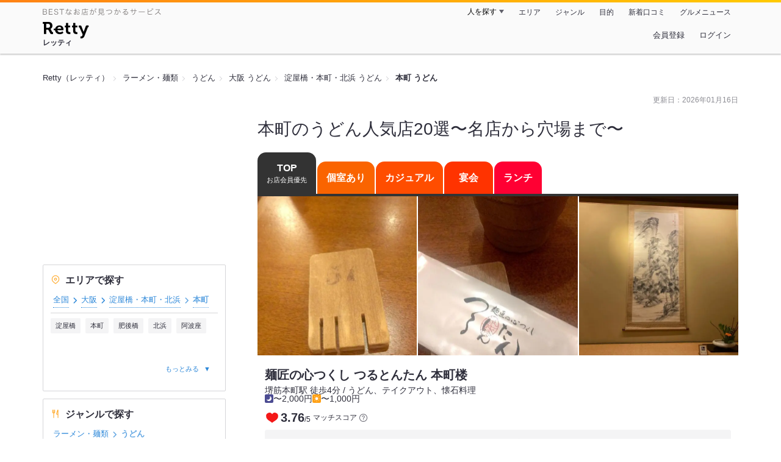

--- FILE ---
content_type: text/html;charset=UTF-8
request_url: https://retty.me/area/PRE27/ARE91/SUB9102/LCAT5/CAT60/
body_size: 27088
content:
<!DOCTYPE html>
<html lang="ja" data-n-head="%7B%22lang%22:%7B%22ssr%22:%22ja%22%7D%7D">
  <head >
    <title>本町のうどん人気店20選〜名店から穴場まで〜 - Retty（レッティ）</title><meta data-n-head="ssr" charset="utf-8"><meta data-n-head="ssr" name="viewport" content="width=device-width, initial-scale=1, viewport-fit=cover, maximum-scale=1.0"><meta data-n-head="ssr" property="og:site_name" content="Retty（レッティ）"><meta data-n-head="ssr" property="og:locale" content="ja_JP"><meta data-n-head="ssr" property="al:ios:app_store_id" content="473919569"><meta data-n-head="ssr" property="al:ios:app_name" content="Retty"><meta data-n-head="ssr" property="fb:app_id" content="218159034880392"><meta data-n-head="ssr" name="twitter:card" content="summary_large_image"><meta data-n-head="ssr" name="twitter:site" content="@Retty_jp"><meta data-n-head="ssr" data-hid="description" name="description" content="【Rettyでお得にネット予約】実名口コミNo.1のグルメサイトRetty（レッティ）では、【ここでしか見つからない】本町 うどんのお店探しをサポートします！「本町 うどん」の人気店・穴場のお店など20選+αを紹介。実名で信頼できる口コミから、あなたにあったお店探しを楽しめます。"><meta data-n-head="ssr" data-hid="twitter:title" name="twitter:title" content="本町のうどん人気店20選〜名店から穴場まで〜 - Retty（レッティ）"><meta data-n-head="ssr" data-hid="twitter:description" name="twitter:description" content="【Rettyでお得にネット予約】実名口コミNo.1のグルメサイトRetty（レッティ）では、【ここでしか見つからない】本町 うどんのお店探しをサポートします！「本町 うどん」の人気店・穴場のお店など20選+αを紹介。実名で信頼できる口コミから、あなたにあったお店探しを楽しめます。"><meta data-n-head="ssr" data-hid="twitter:url" name="twitter:url" content="https://retty.me/area/PRE27/ARE91/SUB9102/LCAT5/CAT60/"><meta data-n-head="ssr" data-hid="twitter:image" name="twitter:image" content="/ssr_assets/images/ogp.png"><meta data-n-head="ssr" data-hid="og:type" property="og:type" content="website"><meta data-n-head="ssr" data-hid="og:title" property="og:title" content="本町のうどん人気店20選〜名店から穴場まで〜 - Retty（レッティ）"><meta data-n-head="ssr" data-hid="og:description" property="og:description" content="【Rettyでお得にネット予約】実名口コミNo.1のグルメサイトRetty（レッティ）では、【ここでしか見つからない】本町 うどんのお店探しをサポートします！「本町 うどん」の人気店・穴場のお店など20選+αを紹介。実名で信頼できる口コミから、あなたにあったお店探しを楽しめます。"><meta data-n-head="ssr" data-hid="og:url" property="og:url" content="https://retty.me/area/PRE27/ARE91/SUB9102/LCAT5/CAT60/"><meta data-n-head="ssr" data-hid="og:image" property="og:image" content="/ssr_assets/images/ogp.png"><link data-n-head="ssr" rel="icon" type="image/x-icon" href="/ssr_assets/favicon.ico"><link data-n-head="ssr" rel="stylesheet" href="/_nuxt/style-2e2a67.css"><link data-n-head="ssr" data-hid="canonical" rel="canonical" href="https://retty.me/area/PRE27/ARE91/SUB9102/LCAT5/CAT60/"><script data-n-head="ssr" src="/ssr_assets/scripts/vendor/treasureData.js" defer type="text/javascript"></script><script data-n-head="ssr" src="/ssr_assets/scripts/vendor/nuxtPolyfill.js" defer type="text/javascript"></script><script data-n-head="ssr" type="application/ld+json">[{"@context":"http://schema.org","@type":"BreadcrumbList","itemListElement":[{"@type":"ListItem","position":1,"item":{"@id":"https://retty.me/","name":"Retty（レッティ）"}},{"@type":"ListItem","position":2,"item":{"@id":"https://retty.me/category/LCAT5/","name":"ラーメン・麺類"}},{"@type":"ListItem","position":3,"item":{"@id":"https://retty.me/category/LCAT5/CAT60/","name":"うどん"}},{"@type":"ListItem","position":4,"item":{"@id":"https://retty.me/area/PRE27/LCAT5/CAT60/","name":"大阪 うどん"}},{"@type":"ListItem","position":5,"item":{"@id":"https://retty.me/area/PRE27/ARE91/LCAT5/CAT60/","name":"淀屋橋・本町・北浜 うどん"}},{"@type":"ListItem","position":6,"item":{"@id":"https://retty.me/area/PRE27/ARE91/SUB9102/LCAT5/CAT60/","name":"本町 うどん"}}]},{"@context":"http://schema.org","@type":"ItemList","name":"本町のうどん人気店20選〜名店から穴場まで〜","description":"【Rettyでお得にネット予約】実名口コミNo.1のグルメサイトRetty（レッティ）では、【ここでしか見つからない】本町 うどんのお店探しをサポートします！「本町 うどん」の人気店・穴場のお店など20選+αを紹介。実名で信頼できる口コミから、あなたにあったお店探しを楽しめます。","itemListElement":[{"@type":"ListItem","position":1,"url":"https://retty.me/area/PRE27/ARE91/SUB9102/100000021717/"},{"@type":"ListItem","position":2,"url":"https://retty.me/area/PRE27/ARE91/SUB9102/100001585902/"},{"@type":"ListItem","position":3,"url":"https://retty.me/area/PRE27/ARE91/SUB9102/100000201788/"},{"@type":"ListItem","position":4,"url":"https://retty.me/area/PRE27/ARE91/SUB9102/100000201777/"},{"@type":"ListItem","position":5,"url":"https://retty.me/area/PRE27/ARE91/SUB9102/100000759386/"},{"@type":"ListItem","position":6,"url":"https://retty.me/area/PRE27/ARE91/SUB9102/100000203748/"},{"@type":"ListItem","position":7,"url":"https://retty.me/area/PRE27/ARE91/SUB9102/100001047536/"},{"@type":"ListItem","position":8,"url":"https://retty.me/area/PRE27/ARE91/SUB9102/100000028739/"},{"@type":"ListItem","position":9,"url":"https://retty.me/area/PRE27/ARE91/SUB9102/100001236099/"},{"@type":"ListItem","position":10,"url":"https://retty.me/area/PRE27/ARE91/SUB9102/100001747102/"}]},{"@context":"http://schema.org","@type":"DataFeedItem","name":"更新日","dateModified":"2026-01-16T02:57:54Z"}]</script><link rel="modulepreload" as="script" crossorigin href="/_nuxt/client-DkCrA-tH.js"><link rel="prefetch" as="image" type="image/jpeg" href="/_nuxt/not_found-Bs5h1vgP-2e2a67.jpg"><link rel="prefetch" as="image" type="image/png" href="/_nuxt/no-user-icon-DA2IkvCS-2e2a67.png"><link rel="prefetch" as="image" type="image/svg+xml" href="/_nuxt/catchcopy-BXFLMLhI-2e2a67.svg"><link rel="prefetch" as="image" type="image/svg+xml" href="/_nuxt/iconfont-AEAI28Ga-2e2a67.svg"><link rel="prefetch" as="image" type="image/svg+xml" href="/_nuxt/ic_search-D5W3hUgS-2e2a67.svg"><link rel="prefetch" as="image" type="image/svg+xml" href="/_nuxt/ic_modal_login-Bfaa9Knx-2e2a67.svg"><link rel="prefetch" as="image" type="image/svg+xml" href="/_nuxt/ic_modal_hamburger-CO6b-0AH-2e2a67.svg"><link rel="prefetch" as="image" type="image/svg+xml" href="/_nuxt/ic-retty_symbol-DbM0Epu8-2e2a67.svg">
  </head>
  <body >
    <div data-server-rendered="true" id="__nuxt"><!----><div id="__layout"><div><header class="header" data-v-dccb3a6b><div class="header__centering" data-v-dccb3a6b><div class="header__sub" data-v-dccb3a6b><a href="https://retty.me/announce/philosophy/" class="header__catchcopy" data-v-dccb3a6b><img src="/_nuxt/catchcopy-BXFLMLhI-2e2a67.svg" alt="BESTなお店が見つかるサービス" width="194" height="12" data-v-dccb3a6b></a><ul class="global-navigation" data-v-63815ba8 data-v-dccb3a6b><!----><li isShown="true" class="navigation-item" data-v-e368c963 data-v-63815ba8><button class="navigation-item__button" data-v-e368c963> 人を探す </button><div class="tooltip navigation-item__popup" style="display:none;" data-v-22224c7e data-v-e368c963><ul class="link-list" data-v-22224c7e data-v-e368c963><li class="link-list__item" data-v-22224c7e data-v-e368c963><a href="https://retty.me/top-users/" data-v-e368c963> TOP USER </a></li><li class="link-list__item" data-v-22224c7e data-v-e368c963><a href="https://user.retty.me/" data-v-e368c963> ユーザーを探す </a></li></ul></div></li><li isShown="true" class="navigation-item" data-v-e368c963 data-v-63815ba8><a href="https://retty.me/area/" class="navigation-item__link" data-v-e368c963> エリア </a></li><li isShown="true" class="navigation-item" data-v-e368c963 data-v-63815ba8><a href="https://retty.me/category/" class="navigation-item__link" data-v-e368c963> ジャンル </a></li><li isShown="true" class="navigation-item" data-v-e368c963 data-v-63815ba8><a href="https://retty.me/purpose/" class="navigation-item__link" data-v-e368c963> 目的 </a></li><li isShown="true" class="navigation-item" data-v-e368c963 data-v-63815ba8><a href="https://retty.me/reports/" class="navigation-item__link" data-v-e368c963> 新着口コミ </a></li><li isShown="true" class="navigation-item" data-v-e368c963 data-v-63815ba8><a rel="noopener" target="_blank" href="https://retty.news/" class="navigation-item__link" data-v-e368c963> グルメニュース </a></li></ul></div><div class="header__main" data-v-dccb3a6b><ruby class="header-logo" data-v-dccb3a6b><a href="https://retty.me/" aria-label="Retty" class="header-logo__item" data-v-dccb3a6b></a><rt class="header-logo__kana" data-v-dccb3a6b>レッティ</rt></ruby><search-bar-pc search-props="{&quot;locationType&quot;:&quot;SUB_AREA&quot;,&quot;subArea&quot;:{&quot;type&quot;:&quot;SUB_AREA&quot;,&quot;id&quot;:9102,&quot;name&quot;:&quot;本町&quot;},&quot;keywordType&quot;:&quot;CATEGORY&quot;,&quot;category&quot;:{&quot;type&quot;:&quot;CATEGORY&quot;,&quot;id&quot;:60,&quot;name&quot;:&quot;うどん&quot;}}" class="header__search" data-v-dccb3a6b></search-bar-pc><div class="menu" data-v-e46ae649 data-v-dccb3a6b><a rel="nofollow" href="https://retty.me/login/signup/?returnUrl=%2Farea%2FPRE27%2FARE91%2FSUB9102%2FLCAT5%2FCAT60%2F" class="navigation-button" data-v-e46ae649> 会員登録 </a><a rel="nofollow" href="https://retty.me/login/?returnUrl=%2Farea%2FPRE27%2FARE91%2FSUB9102%2FLCAT5%2FCAT60%2F" class="navigation-button" data-v-e46ae649> ログイン </a></div></div></div></header><div class="page" data-v-150c0c47><div data-gam-identification="listAcp" data-v-150c0c47></div><div class="page__top" data-v-150c0c47><!----><section data-v-150c0c47><nav class="breadcrumb" data-v-7439e540 data-v-150c0c47><ol class="breadcrumb__list breadcrumb__list--restaurant" data-v-7439e540><li class="item breadcrumb__item" data-v-c81b06b5 data-v-7439e540><a href="https://retty.me/" data-v-c81b06b5><span data-v-c81b06b5>Retty（レッティ）</span></a></li><li class="item breadcrumb__item" data-v-c81b06b5 data-v-7439e540><a href="https://retty.me/category/LCAT5/" data-v-c81b06b5><span data-v-c81b06b5>ラーメン・麺類</span></a></li><li class="item breadcrumb__item" data-v-c81b06b5 data-v-7439e540><a href="https://retty.me/category/LCAT5/CAT60/" data-v-c81b06b5><span data-v-c81b06b5>うどん</span></a></li><li class="item breadcrumb__item" data-v-c81b06b5 data-v-7439e540><a href="https://retty.me/area/PRE27/LCAT5/CAT60/" data-v-c81b06b5><span data-v-c81b06b5>大阪 うどん</span></a></li><li class="item breadcrumb__item" data-v-c81b06b5 data-v-7439e540><a href="https://retty.me/area/PRE27/ARE91/LCAT5/CAT60/" data-v-c81b06b5><span data-v-c81b06b5>淀屋橋・本町・北浜 うどん</span></a></li><li class="item breadcrumb__item item--last" data-v-c81b06b5 data-v-7439e540><a href="https://retty.me/area/PRE27/ARE91/SUB9102/LCAT5/CAT60/" data-v-c81b06b5><span data-v-c81b06b5>本町 うどん</span></a></li></ol></nav></section></div><div class="page__inner-wrap" data-v-150c0c47><div class="page__content" data-v-150c0c47><article data-v-150c0c47><div data-v-150c0c47><div data-v-95e15bcd><!----><div class="header-updated-date-section" data-v-95e15bcd><span class="header-updated-date-section__text" data-v-95e15bcd>更新日：<time datetime="2026-01-16T02:57:54Z" data-v-95e15bcd>2026年01月16日</time></span></div><div class="header-title-section" data-v-95e15bcd><h1 class="header-title-section__text" data-v-95e15bcd>本町のうどん人気店20選〜名店から穴場まで〜</h1></div></div></div><div class="navigation-wrap" data-v-d76805b6 data-v-05022640 data-v-150c0c47><div data-v-d76805b6><ul class="navigation" style="--current-color:#333;--top-color:#333;--private-room-color:#fa6400;--casual-color:#ff4d00;--enkai-color:#ff3300;--lunch-color:#ff0033;" data-v-d76805b6><li class="navigation__item navigation__item--current" data-v-d76805b6><button class="navigation__anchor navigation__anchor--top" data-v-d76805b6> TOP <span class="navigation__sub-text" data-v-d76805b6>お店会員優先</span></button></li><li class="navigation__item" data-v-d76805b6><a href="/area/PRE27/ARE91/SUB9102/LCAT5/CAT60/private-room/" rel="nofollow" class="navigation__anchor navigation__anchor--private-room" style="background-color:var(--private-room-color);" data-v-d76805b6><span class="navigation__label" data-v-d76805b6><!----> 個室あり </span></a></li><li class="navigation__item" data-v-d76805b6><a href="/area/PRE27/ARE91/SUB9102/LCAT5/CAT60/casual/" rel="nofollow" class="navigation__anchor navigation__anchor--casual" style="background-color:var(--casual-color);" data-v-d76805b6><span class="navigation__label" data-v-d76805b6><!----> カジュアル </span></a></li><li class="navigation__item" data-v-d76805b6><a href="/area/PRE27/ARE91/SUB9102/LCAT5/CAT60/enkai/" rel="nofollow" class="navigation__anchor navigation__anchor--enkai" style="background-color:var(--enkai-color);" data-v-d76805b6><span class="navigation__label" data-v-d76805b6><!----> 宴会 </span></a></li><li class="navigation__item" data-v-d76805b6><a href="/area/PRE27/ARE91/SUB9102/LCAT5/CAT60/lunch/" rel="nofollow" class="navigation__anchor navigation__anchor--lunch" style="background-color:var(--lunch-color);" data-v-d76805b6><span class="navigation__label" data-v-d76805b6><!----> ランチ </span></a></li></ul></div></div><div class="page__content-body" data-v-150c0c47><div data-v-150c0c47><div data-v-3eb2f2c5 data-v-150c0c47><ul class="cassettes" data-v-3eb2f2c5><!----><!----><li class="cassettes__item" data-v-3eb2f2c5><div data-v-1f84c539 data-v-3eb2f2c5><div data-v-1f84c539><a href="/area/PRE27/ARE91/SUB9102/100000021717/" class="cassette" data-v-1f84c539><div class="image-wrapper" data-v-6c4afcb0 data-v-1f84c539><!----><ul class="image" data-v-6c4afcb0><li class="image__item" data-v-6c4afcb0><img loading="eager" alt="" src="https://ximg.retty.me/crop/s524x524/q80/das/-/retty/img_repo/2l/01/37270458.jpg" class="image__image" data-v-6c4afcb0></li><li class="image__item" data-v-6c4afcb0><img loading="eager" alt="" src="https://ximg.retty.me/crop/s524x524/q80/das/-/retty/img_repo/2l/01/37270459.jpg" class="image__image" data-v-6c4afcb0></li><li class="image__item" data-v-6c4afcb0><img loading="eager" alt="" src="https://ximg.retty.me/crop/s524x524/q80/das/-/retty/img_repo/2l/01/34266758.jpg" class="image__image" data-v-6c4afcb0></li></ul></div><div class="cassette-summary" data-v-bb38e47f data-v-1f84c539><div class="cassette-summary__header" data-v-bb38e47f><h2 class="cassette-summary__title" data-v-bb38e47f>麺匠の心つくし つるとんたん 本町楼</h2><p class="cassette-summary__list" data-v-bb38e47f>堺筋本町駅 徒歩4分 / うどん、テイクアウト、懐石料理</p></div><div class="cassette-summary__sub-list-wrapper" data-v-bb38e47f><ul class="cassette-summary__sub-list" data-v-bb38e47f><li class="cassette-summary__sub-item" data-v-bb38e47f><dl class="budget-list" data-v-bb38e47f><div class="budget-list__item" data-v-bb38e47f><dt class="budget-list__label" data-v-bb38e47f><img src="/_nuxt/ic_dinner-DFXwMDyQ-2e2a67.svg" alt="ディナー" width="14" height="14" class="scene-image" data-v-5300bd02 data-v-bb38e47f></dt><dd class="useful-info-list__description" data-v-bb38e47f> 〜2,000円 </dd></div><div class="budget-list__item" data-v-bb38e47f><dt class="budget-list__label" data-v-bb38e47f><img src="/_nuxt/ic_lunch-CytYVaJj-2e2a67.svg" alt="ランチ" width="14" height="14" class="scene-image" data-v-5300bd02 data-v-bb38e47f></dt><dd class="useful-info-list__description" data-v-bb38e47f> 〜1,000円 </dd></div></dl></li></ul><ul class="cassette-summary__sub-list cassette-summary__sub-list--label" data-v-bb38e47f><!----><!----></ul></div></div></a><div class="cassette-rating-wrapper" data-v-1f84c539><div class="cassette-rating cassette-rating" data-v-20c917c3 data-v-1f84c539><div class="cassette-rating__item" data-v-20c917c3><div class="match-score" data-v-a443069b data-v-20c917c3><span class="match-score-icon" data-v-a443069b><figure data-v-a443069b><svg width="24" height="24" viewBox="0 0 48 48" xmlns="http://www.w3.org/2000/svg"><g fill="none"><path d="m24 16.6338c5.1341-12.7427 19.9207-6.1363 18.1574 4.9776-1.6743 10.5525-13.1228 12.444-18.1574 18.0326-5.0345-5.5886-16.483-7.48-18.1573-18.0326-1.7634-11.1139 13.0232-17.7203 18.1573-4.9776z" stroke="#F41818" stroke-linecap="round" stroke-linejoin="round" stroke-width="3" fill="#F41818"></path><path d="m0 0h48v48h-48z"></path></g></svg></figure></span><div data-v-a443069b><span class="match-score-numerator" data-v-a443069b>3.76</span><span class="match-score-fraction-bar" data-v-a443069b>/</span><span class="match-score-denominator" data-v-a443069b>5</span></div><div class="match-score-label" data-v-a443069b><span data-v-a443069b>マッチスコア</span><a href="/announce/match-score/" target="_blank" class="match-score-guide-link" data-v-a443069b><img src="/_nuxt/ic-question-DVlsr_50-2e2a67.png" alt="" width="13" height="13" data-v-a443069b></a></div></div></div><!----></div><a href="/area/PRE27/ARE91/SUB9102/100000021717/" class="cassette-description-container" data-v-1f84c539><div class="cassette-description" data-v-1f84c539><div class="cassette-description__body" data-v-1f84c539><img src="https://user-icon.retty.me/resize/crop/s56x56/id/1036675/" width="56" height="56" alt="Ayano Imanishi" class="user-icon cassette-description__user-icon" data-v-8a6900b2 data-v-1f84c539><p class="report" data-v-1f84c539>しゃぶしゃぶのお肉が入ったうどんのメニューがめちゃくちゃ美味しい！

それに加えてユッケと黒毛和牛もほっぺた落っこちそうなぐらい美味しい(๑˙³˙)

中毒性ありです。笑
月に一度は食べたい！

#お肉の質が高い #とろけるように滑らかな肉 </p></div></div></a></div></div><!----><!----><div class="alliance-reservation-container" data-v-ca767b8f data-v-1f84c539><a rel="noopener noreferrer nofollow sponsored" target="_blank" href="https://gaff.gurunavi.jp/track/gc.php?ga_bid=1551&amp;ga_pid=5895&amp;ga_red=https://r.gnavi.co.jp/plan/k424014/plan-reserve/plan/plan_list/?sc_cid=al_rt" class="alliance-reservation-button" data-v-ca767b8f><div class="alliance-reservation-button__content" data-v-ca767b8f><figure class="alliance-reservation-button__icon" data-v-ca767b8f><svg width="20" height="20" viewBox="0 0 48 48" xmlns="http://www.w3.org/2000/svg"><path d="m41.25 11.4h-5.97v-1.74c0-.83-.67-1.5-1.5-1.5s-1.5.67-1.5 1.5v1.74h-15.67v-1.74c0-.83-.67-1.5-1.5-1.5s-1.5.67-1.5 1.5v1.74h-5.97c-1.76 0-3.19 1.43-3.19 3.19v25.48c0 1.76 1.43 3.19 3.19 3.19h33.61c1.76 0 3.19-1.43 3.19-3.19v-25.48c0-1.76-1.43-3.19-3.19-3.19zm-24.47 28.86h-9.14c-.1 0-.19-.09-.19-.19v-6.8h9.33zm0-9.99h-9.33v-6.98h9.33zm12.33 9.99h-9.33v-6.99h9.33zm0-9.99h-9.33v-6.98h9.33zm12.33 9.8c0 .1-.09.19-.19.19h-9.14v-6.99h9.33zm0-9.8h-9.33v-6.98h9.33zm0-9.98h-33.99v-5.7c0-.1.09-.19.19-.19h5.97v1.5c0 .83.67 1.5 1.5 1.5s1.5-.67 1.5-1.5v-1.5h15.67v1.5c0 .83.67 1.5 1.5 1.5s1.5-.67 1.5-1.5v-1.5h5.97c.1 0 .19.09.19.19z"></path></svg></figure><p class="alliance-reservation-button__text-wrapper" data-v-ca767b8f><span class="alliance-reservation-button__primary-text" data-v-ca767b8f>空席確認・予約する</span><span class="alliance-reservation-button__secondary-text" data-v-ca767b8f>（提携サイトに移動します）</span></p></div></a></div></div></li><!----><!----><li class="cassettes__item" data-v-3eb2f2c5><div data-v-1f84c539 data-v-3eb2f2c5><div data-v-1f84c539><a href="/area/PRE27/ARE91/SUB9102/100001585902/" class="cassette" data-v-1f84c539><div class="image-wrapper" data-v-6c4afcb0 data-v-1f84c539><!----><ul class="image" data-v-6c4afcb0><li class="image__item" data-v-6c4afcb0><img loading="eager" alt="" src="https://ximg.retty.me/crop/s524x524/q80/das/-/retty/img_repo/2l/01/36543753.jpg" class="image__image" data-v-6c4afcb0></li><li class="image__item" data-v-6c4afcb0><img loading="eager" alt="" src="https://ximg.retty.me/crop/s524x524/q80/das/-/retty/img_repo/2l/01/36543754.jpg" class="image__image" data-v-6c4afcb0></li><li class="image__item" data-v-6c4afcb0><img loading="eager" alt="" src="https://ximg.retty.me/crop/s524x524/q80/das/-/retty/img_repo/2l/01/30216342.jpg" class="image__image" data-v-6c4afcb0></li></ul></div><div class="cassette-summary" data-v-bb38e47f data-v-1f84c539><div class="cassette-summary__header" data-v-bb38e47f><h2 class="cassette-summary__title" data-v-bb38e47f>ふぅふー亭 中央区役所裏通り店</h2><p class="cassette-summary__list" data-v-bb38e47f>堺筋本町駅 徒歩3分 / うどん、讃岐うどん</p></div><div class="cassette-summary__sub-list-wrapper" data-v-bb38e47f><ul class="cassette-summary__sub-list" data-v-bb38e47f><li class="cassette-summary__sub-item" data-v-bb38e47f><dl class="budget-list" data-v-bb38e47f><div class="budget-list__item" data-v-bb38e47f><dt class="budget-list__label" data-v-bb38e47f><img src="/_nuxt/ic_dinner-DFXwMDyQ-2e2a67.svg" alt="ディナー" width="14" height="14" class="scene-image" data-v-5300bd02 data-v-bb38e47f></dt><dd class="useful-info-list__description" data-v-bb38e47f> - </dd></div><div class="budget-list__item" data-v-bb38e47f><dt class="budget-list__label" data-v-bb38e47f><img src="/_nuxt/ic_lunch-CytYVaJj-2e2a67.svg" alt="ランチ" width="14" height="14" class="scene-image" data-v-5300bd02 data-v-bb38e47f></dt><dd class="useful-info-list__description" data-v-bb38e47f> 〜1,000円 </dd></div></dl></li></ul><ul class="cassette-summary__sub-list cassette-summary__sub-list--label" data-v-bb38e47f><!----><li class="cassette-summary__sub-item" data-v-bb38e47f><p class="label" data-v-bb38e47f>PayPay決済可</p></li></ul></div></div></a><div class="cassette-rating-wrapper" data-v-1f84c539><div class="cassette-rating cassette-rating" data-v-20c917c3 data-v-1f84c539><div class="cassette-rating__item" data-v-20c917c3><div class="match-score" data-v-a443069b data-v-20c917c3><span class="match-score-icon" data-v-a443069b><figure data-v-a443069b><svg width="24" height="24" viewBox="0 0 48 48" xmlns="http://www.w3.org/2000/svg"><g fill="none"><path d="m24 16.6338c5.1341-12.7427 19.9207-6.1363 18.1574 4.9776-1.6743 10.5525-13.1228 12.444-18.1574 18.0326-5.0345-5.5886-16.483-7.48-18.1573-18.0326-1.7634-11.1139 13.0232-17.7203 18.1573-4.9776z" stroke="#F41818" stroke-linecap="round" stroke-linejoin="round" stroke-width="3" fill="#F41818"></path><path d="m0 0h48v48h-48z"></path></g></svg></figure></span><div data-v-a443069b><span class="match-score-numerator" data-v-a443069b>3.82</span><span class="match-score-fraction-bar" data-v-a443069b>/</span><span class="match-score-denominator" data-v-a443069b>5</span></div><div class="match-score-label" data-v-a443069b><span data-v-a443069b>マッチスコア</span><a href="/announce/match-score/" target="_blank" class="match-score-guide-link" data-v-a443069b><img src="/_nuxt/ic-question-DVlsr_50-2e2a67.png" alt="" width="13" height="13" data-v-a443069b></a></div></div></div><!----></div><a href="/area/PRE27/ARE91/SUB9102/100001585902/" class="cassette-description-container" data-v-1f84c539><div class="cassette-description" data-v-1f84c539><div class="cassette-description__body" data-v-1f84c539><img src="https://user-icon.retty.me/resize/crop/s56x56/id/5643783/" width="56" height="56" alt="K.OKIJIMA" class="user-icon cassette-description__user-icon" data-v-8a6900b2 data-v-1f84c539><p class="report" data-v-1f84c539>『ふぅふー亭 中央区役所裏通り店』の「釜あげうどん 小」と「明太卵ご飯」
2025年2月18日訪問
製麺機を使わずに昔ながらの足踏み製法で「粘り」と「コシ」のある本格讃岐うどんを作られている上本町の『手打ち 釜揚げうどん ふぅふー亭』さんのフランチャイズ店『ふぅふー亭 中央区役所裏通り店』さんでお昼をいただくことにしました。
店頭ではうどん出汁で取ったアサリめしのお弁当がワンコインで売られていました。
国産小麦を使って作られるうどんのメニューは「釜揚げうどん」(温)と「ぶっかけうどん」(冷)、「ざるうどん」(冷)の3種類。
小(一玉・800円)、中(二玉・900円)、大(三玉・1000円)となっていて、ランチ時はごはん類とセットにすると50円引きになります。
1階が満席だったため2階に案内され、オーダーしたのは「釜あげうどん 小」(800円)と「明太卵ご飯」(350-50円)です。
オーダーしてまずネギが入った器と、付けだれを入れる空の器、そしておろし金に乗った生姜が提供されます。
オーダーしてから茹で上げるので10分程度の待ち時間があるため、その間に生の生姜を擦りおろして待つみたいです。
生姜を擦りおろしていると、「明太卵ご飯」にかける特製醤油タレと、それに続いて「明太卵ご飯」も配膳されました。
大分県のブランド卵「蘭王」を使っているので、黄身がオレンジ色で臭みの少ない濃厚な味わいです。
植物性たんぱく質などを重視し配合した専用飼料で飼育している健康な親鶏から生まれた卵で、 抗生物質などの薬は一切使わず、自然界に存在する有益乳酸菌などを活用して細菌感染などを防いでいる卵ですが、餌に少し甲殻類を使用しているのでアレルギーのある方は注意してください。
少し経って、「釜揚げうどん」とつけ汁が提供されました。
テーブルの上には天かすと白ゴマの入ったごますり器があります。
付けだれに生姜・ねぎ・天かす・白ごまを入れていただきました。
麺は大阪うどんっぽいやや細めで、「釜揚げうどん」なのでどうしてもコシが弱く感じてしまいます。
たぶん冷のメニューだとしっかりと讃岐っぽいコシがもう少し感じられるのかも知れませんね。
付けだれは味が濃厚で、昆布の旨味が広がっています。
これは食べ終わったら、少しゆで湯で割って飲みたい旨さです。
ただレンゲやお玉が付いてなかったので、とりあえずストレートで少し飲みました。
生姜が入っているのでポカポカと温まり冬場にはうれしいランチでした。゜




#堺筋本町 #うどん #ふぅふー亭</p></div></div></a></div></div><!----><!----><div class="alliance-reservation-container" data-v-ca767b8f data-v-1f84c539><a rel="noopener noreferrer nofollow sponsored" target="_blank" href="https://www.hotpepper.jp/strJ004402884/yoyaku/?vos=cpshppallall0130307011" class="alliance-reservation-button" data-v-ca767b8f><div class="alliance-reservation-button__content" data-v-ca767b8f><figure class="alliance-reservation-button__icon" data-v-ca767b8f><svg width="20" height="20" viewBox="0 0 48 48" xmlns="http://www.w3.org/2000/svg"><path d="m41.25 11.4h-5.97v-1.74c0-.83-.67-1.5-1.5-1.5s-1.5.67-1.5 1.5v1.74h-15.67v-1.74c0-.83-.67-1.5-1.5-1.5s-1.5.67-1.5 1.5v1.74h-5.97c-1.76 0-3.19 1.43-3.19 3.19v25.48c0 1.76 1.43 3.19 3.19 3.19h33.61c1.76 0 3.19-1.43 3.19-3.19v-25.48c0-1.76-1.43-3.19-3.19-3.19zm-24.47 28.86h-9.14c-.1 0-.19-.09-.19-.19v-6.8h9.33zm0-9.99h-9.33v-6.98h9.33zm12.33 9.99h-9.33v-6.99h9.33zm0-9.99h-9.33v-6.98h9.33zm12.33 9.8c0 .1-.09.19-.19.19h-9.14v-6.99h9.33zm0-9.8h-9.33v-6.98h9.33zm0-9.98h-33.99v-5.7c0-.1.09-.19.19-.19h5.97v1.5c0 .83.67 1.5 1.5 1.5s1.5-.67 1.5-1.5v-1.5h15.67v1.5c0 .83.67 1.5 1.5 1.5s1.5-.67 1.5-1.5v-1.5h5.97c.1 0 .19.09.19.19z"></path></svg></figure><p class="alliance-reservation-button__text-wrapper" data-v-ca767b8f><span class="alliance-reservation-button__primary-text" data-v-ca767b8f>空席確認・予約する</span><span class="alliance-reservation-button__secondary-text" data-v-ca767b8f>（提携サイトに移動します）</span></p></div></a></div></div></li><!----><!----><li class="cassettes__item" data-v-3eb2f2c5><div data-v-1f84c539 data-v-3eb2f2c5><div data-v-1f84c539><a href="/area/PRE27/ARE91/SUB9102/100000201788/" class="cassette" data-v-1f84c539><div class="image-wrapper" data-v-6c4afcb0 data-v-1f84c539><!----><ul class="image" data-v-6c4afcb0><li class="image__item" data-v-6c4afcb0><img loading="eager" alt="" src="https://ximg.retty.me/crop/s524x524/q80/das/-/retty/img_repo/2l/01/32837208.jpg" class="image__image" data-v-6c4afcb0></li><li class="image__item" data-v-6c4afcb0><img loading="eager" alt="" src="https://ximg.retty.me/crop/s524x524/q80/das/-/retty/img_repo/2l/01/32837209.jpg" class="image__image" data-v-6c4afcb0></li><li class="image__item" data-v-6c4afcb0><img loading="eager" alt="" src="https://ximg.retty.me/crop/s524x524/q80/das/-/retty/img_repo/2l/01/32837206.jpg" class="image__image" data-v-6c4afcb0></li></ul></div><div class="cassette-summary" data-v-bb38e47f data-v-1f84c539><div class="cassette-summary__header" data-v-bb38e47f><h2 class="cassette-summary__title" data-v-bb38e47f>そば 松尾</h2><p class="cassette-summary__list" data-v-bb38e47f>堺筋本町駅 徒歩3分 / そば（蕎麦）、うどん</p></div><div class="cassette-summary__sub-list-wrapper" data-v-bb38e47f><ul class="cassette-summary__sub-list" data-v-bb38e47f><li class="cassette-summary__sub-item" data-v-bb38e47f><dl class="budget-list" data-v-bb38e47f><div class="budget-list__item" data-v-bb38e47f><dt class="budget-list__label" data-v-bb38e47f><img src="/_nuxt/ic_dinner-DFXwMDyQ-2e2a67.svg" alt="ディナー" width="14" height="14" class="scene-image" data-v-5300bd02 data-v-bb38e47f></dt><dd class="useful-info-list__description" data-v-bb38e47f> 〜1,000円 </dd></div><div class="budget-list__item" data-v-bb38e47f><dt class="budget-list__label" data-v-bb38e47f><img src="/_nuxt/ic_lunch-CytYVaJj-2e2a67.svg" alt="ランチ" width="14" height="14" class="scene-image" data-v-5300bd02 data-v-bb38e47f></dt><dd class="useful-info-list__description" data-v-bb38e47f> 〜1,000円 </dd></div></dl></li></ul><ul class="cassette-summary__sub-list cassette-summary__sub-list--label" data-v-bb38e47f><!----><!----></ul></div></div></a><div class="cassette-rating-wrapper" data-v-1f84c539><div class="cassette-rating cassette-rating" data-v-20c917c3 data-v-1f84c539><div class="cassette-rating__item" data-v-20c917c3><div class="match-score" data-v-a443069b data-v-20c917c3><span class="match-score-icon" data-v-a443069b><figure data-v-a443069b><svg width="24" height="24" viewBox="0 0 48 48" xmlns="http://www.w3.org/2000/svg"><g fill="none"><path d="m24 16.6338c5.1341-12.7427 19.9207-6.1363 18.1574 4.9776-1.6743 10.5525-13.1228 12.444-18.1574 18.0326-5.0345-5.5886-16.483-7.48-18.1573-18.0326-1.7634-11.1139 13.0232-17.7203 18.1573-4.9776z" stroke="#F41818" stroke-linecap="round" stroke-linejoin="round" stroke-width="3" fill="#F41818"></path><path d="m0 0h48v48h-48z"></path></g></svg></figure></span><div data-v-a443069b><span class="match-score-numerator" data-v-a443069b>3.67</span><span class="match-score-fraction-bar" data-v-a443069b>/</span><span class="match-score-denominator" data-v-a443069b>5</span></div><div class="match-score-label" data-v-a443069b><span data-v-a443069b>マッチスコア</span><a href="/announce/match-score/" target="_blank" class="match-score-guide-link" data-v-a443069b><img src="/_nuxt/ic-question-DVlsr_50-2e2a67.png" alt="" width="13" height="13" data-v-a443069b></a></div></div></div><!----></div><a href="/area/PRE27/ARE91/SUB9102/100000201788/" class="cassette-description-container" data-v-1f84c539><div class="cassette-description" data-v-1f84c539><div class="cassette-description__body" data-v-1f84c539><img src="https://user-icon.retty.me/resize/crop/s56x56/id/2164764/" width="56" height="56" alt="葉茂 謙一" class="user-icon cassette-description__user-icon" data-v-8a6900b2 data-v-1f84c539><p class="report" data-v-1f84c539>暑いなあ…こんな日はカレー
それもカレー丼が食べたい
11時40分迄に入店したらモーニングサービス？100円割引き
さてカレー丼の前に、さすが蕎麦屋さん
冷たいお蕎麦を頂いたんですがちゃんと歯で噛まないとあかんお蕎麦
お出汁もわさびとワカメの相性バッチリです。
本命のカレー丼は辛さ控えめでご飯との相性もバッチリ
味変でたまごをかき混ぜて…これまたウマイ
今度はカレー蕎麦にしょう
仲間が注文したカツ丼も美味しいそうでした。</p></div></div></a></div></div><!----><!----><div class="alliance-reservation-container" data-v-ca767b8f data-v-1f84c539><a rel="noopener noreferrer nofollow sponsored" target="_blank" href="https://www.hotpepper.jp/strJ004005218/yoyaku/?vos=cpshppallall0130307011" class="alliance-reservation-button" data-v-ca767b8f><div class="alliance-reservation-button__content" data-v-ca767b8f><figure class="alliance-reservation-button__icon" data-v-ca767b8f><svg width="20" height="20" viewBox="0 0 48 48" xmlns="http://www.w3.org/2000/svg"><path d="m41.25 11.4h-5.97v-1.74c0-.83-.67-1.5-1.5-1.5s-1.5.67-1.5 1.5v1.74h-15.67v-1.74c0-.83-.67-1.5-1.5-1.5s-1.5.67-1.5 1.5v1.74h-5.97c-1.76 0-3.19 1.43-3.19 3.19v25.48c0 1.76 1.43 3.19 3.19 3.19h33.61c1.76 0 3.19-1.43 3.19-3.19v-25.48c0-1.76-1.43-3.19-3.19-3.19zm-24.47 28.86h-9.14c-.1 0-.19-.09-.19-.19v-6.8h9.33zm0-9.99h-9.33v-6.98h9.33zm12.33 9.99h-9.33v-6.99h9.33zm0-9.99h-9.33v-6.98h9.33zm12.33 9.8c0 .1-.09.19-.19.19h-9.14v-6.99h9.33zm0-9.8h-9.33v-6.98h9.33zm0-9.98h-33.99v-5.7c0-.1.09-.19.19-.19h5.97v1.5c0 .83.67 1.5 1.5 1.5s1.5-.67 1.5-1.5v-1.5h15.67v1.5c0 .83.67 1.5 1.5 1.5s1.5-.67 1.5-1.5v-1.5h5.97c.1 0 .19.09.19.19z"></path></svg></figure><p class="alliance-reservation-button__text-wrapper" data-v-ca767b8f><span class="alliance-reservation-button__primary-text" data-v-ca767b8f>空席確認・予約する</span><span class="alliance-reservation-button__secondary-text" data-v-ca767b8f>（提携サイトに移動します）</span></p></div></a></div></div></li><!----><!----><li class="cassettes__item" data-v-3eb2f2c5><div data-v-1f84c539 data-v-3eb2f2c5><div data-v-1f84c539><a href="/area/PRE27/ARE91/SUB9102/100000201777/" class="cassette" data-v-1f84c539><div class="image-wrapper" data-v-6c4afcb0 data-v-1f84c539><!----><ul class="image" data-v-6c4afcb0><li class="image__item" data-v-6c4afcb0><img loading="lazy" alt="" src="https://ximg.retty.me/crop/s524x524/q80/das/-/retty/img_repo/2l/01/36584712.jpg" class="image__image" data-v-6c4afcb0></li><li class="image__item" data-v-6c4afcb0><img loading="lazy" alt="" src="https://ximg.retty.me/crop/s524x524/q80/das/-/retty/img_repo/2l/01/36584717.jpg" class="image__image" data-v-6c4afcb0></li><li class="image__item" data-v-6c4afcb0><img loading="lazy" alt="" src="https://ximg.retty.me/crop/s524x524/q80/das/-/retty/img_repo/2l/01/36584714.jpg" class="image__image" data-v-6c4afcb0></li></ul></div><div class="cassette-summary" data-v-bb38e47f data-v-1f84c539><div class="cassette-summary__header" data-v-bb38e47f><h2 class="cassette-summary__title" data-v-bb38e47f>しっぽく庵</h2><p class="cassette-summary__list" data-v-bb38e47f>堺筋本町駅 徒歩1分 / そば（蕎麦）、うどん、丼もの</p></div><div class="cassette-summary__sub-list-wrapper" data-v-bb38e47f><ul class="cassette-summary__sub-list" data-v-bb38e47f><li class="cassette-summary__sub-item" data-v-bb38e47f><dl class="budget-list" data-v-bb38e47f><div class="budget-list__item" data-v-bb38e47f><dt class="budget-list__label" data-v-bb38e47f><img src="/_nuxt/ic_dinner-DFXwMDyQ-2e2a67.svg" alt="ディナー" width="14" height="14" class="scene-image" data-v-5300bd02 data-v-bb38e47f></dt><dd class="useful-info-list__description" data-v-bb38e47f> 〜2,000円 </dd></div><div class="budget-list__item" data-v-bb38e47f><dt class="budget-list__label" data-v-bb38e47f><img src="/_nuxt/ic_lunch-CytYVaJj-2e2a67.svg" alt="ランチ" width="14" height="14" class="scene-image" data-v-5300bd02 data-v-bb38e47f></dt><dd class="useful-info-list__description" data-v-bb38e47f> 〜2,000円 </dd></div></dl></li></ul><ul class="cassette-summary__sub-list cassette-summary__sub-list--label" data-v-bb38e47f><!----><!----></ul></div></div></a><div class="cassette-rating-wrapper" data-v-1f84c539><div class="cassette-rating cassette-rating" data-v-20c917c3 data-v-1f84c539><div class="cassette-rating__item" data-v-20c917c3><div class="match-score" data-v-a443069b data-v-20c917c3><span class="match-score-icon" data-v-a443069b><figure data-v-a443069b><svg width="24" height="24" viewBox="0 0 48 48" xmlns="http://www.w3.org/2000/svg"><g fill="none"><path d="m24 16.6338c5.1341-12.7427 19.9207-6.1363 18.1574 4.9776-1.6743 10.5525-13.1228 12.444-18.1574 18.0326-5.0345-5.5886-16.483-7.48-18.1573-18.0326-1.7634-11.1139 13.0232-17.7203 18.1573-4.9776z" stroke="#F41818" stroke-linecap="round" stroke-linejoin="round" stroke-width="3" fill="#F41818"></path><path d="m0 0h48v48h-48z"></path></g></svg></figure></span><div data-v-a443069b><span class="match-score-numerator" data-v-a443069b>3.68</span><span class="match-score-fraction-bar" data-v-a443069b>/</span><span class="match-score-denominator" data-v-a443069b>5</span></div><div class="match-score-label" data-v-a443069b><span data-v-a443069b>マッチスコア</span><a href="/announce/match-score/" target="_blank" class="match-score-guide-link" data-v-a443069b><img src="/_nuxt/ic-question-DVlsr_50-2e2a67.png" alt="" width="13" height="13" data-v-a443069b></a></div></div></div><!----></div><a href="/area/PRE27/ARE91/SUB9102/100000201777/" class="cassette-description-container" data-v-1f84c539><div class="cassette-description" data-v-1f84c539><div class="cassette-description__body" data-v-1f84c539><img src="https://user-icon.retty.me/resize/crop/s56x56/id/3508803/" width="56" height="56" alt="石谷 真" class="user-icon cassette-description__user-icon" data-v-8a6900b2 data-v-1f84c539><p class="report" data-v-1f84c539>明太子食べ放題の表示を、見て、このお店に入りました。でも、お蕎麦が美味しそうで、とろろザルそばが食べたくなったので、それにしました。

ご飯は付けなかったです。1,050円でした。

美味しく頂きました。

車椅子入店は、入り口が狭くて困難でしたが、何とかいけました。

いろいろ手伝ってもらいました。ありがとうございます♪

#しっぽく庵！ #とろろザルそば！ #車椅子入店は、少し困難！ </p></div></div></a></div></div><!----><!----><div class="alliance-reservation-container" data-v-ca767b8f data-v-1f84c539><a rel="noopener noreferrer nofollow sponsored" target="_blank" href="https://www.hotpepper.jp/strJ000446337/yoyaku/?vos=cpshppallall0130307011" class="alliance-reservation-button" data-v-ca767b8f><div class="alliance-reservation-button__content" data-v-ca767b8f><figure class="alliance-reservation-button__icon" data-v-ca767b8f><svg width="20" height="20" viewBox="0 0 48 48" xmlns="http://www.w3.org/2000/svg"><path d="m41.25 11.4h-5.97v-1.74c0-.83-.67-1.5-1.5-1.5s-1.5.67-1.5 1.5v1.74h-15.67v-1.74c0-.83-.67-1.5-1.5-1.5s-1.5.67-1.5 1.5v1.74h-5.97c-1.76 0-3.19 1.43-3.19 3.19v25.48c0 1.76 1.43 3.19 3.19 3.19h33.61c1.76 0 3.19-1.43 3.19-3.19v-25.48c0-1.76-1.43-3.19-3.19-3.19zm-24.47 28.86h-9.14c-.1 0-.19-.09-.19-.19v-6.8h9.33zm0-9.99h-9.33v-6.98h9.33zm12.33 9.99h-9.33v-6.99h9.33zm0-9.99h-9.33v-6.98h9.33zm12.33 9.8c0 .1-.09.19-.19.19h-9.14v-6.99h9.33zm0-9.8h-9.33v-6.98h9.33zm0-9.98h-33.99v-5.7c0-.1.09-.19.19-.19h5.97v1.5c0 .83.67 1.5 1.5 1.5s1.5-.67 1.5-1.5v-1.5h15.67v1.5c0 .83.67 1.5 1.5 1.5s1.5-.67 1.5-1.5v-1.5h5.97c.1 0 .19.09.19.19z"></path></svg></figure><p class="alliance-reservation-button__text-wrapper" data-v-ca767b8f><span class="alliance-reservation-button__primary-text" data-v-ca767b8f>空席確認・予約する</span><span class="alliance-reservation-button__secondary-text" data-v-ca767b8f>（提携サイトに移動します）</span></p></div></a></div></div></li><!----><!----><li class="cassettes__item" data-v-3eb2f2c5><div data-v-1f84c539 data-v-3eb2f2c5><div data-v-1f84c539><a href="/area/PRE27/ARE91/SUB9102/100000759386/" class="cassette" data-v-1f84c539><div class="image-wrapper" data-v-6c4afcb0 data-v-1f84c539><!----><ul class="image" data-v-6c4afcb0><li class="image__item" data-v-6c4afcb0><img loading="lazy" alt="" src="https://ximg.retty.me/crop/s524x524/q80/das/-/retty/img_repo/2l/01/37231937.jpg" class="image__image" data-v-6c4afcb0></li><li class="image__item" data-v-6c4afcb0><img loading="lazy" alt="" src="https://ximg.retty.me/crop/s524x524/q80/das/-/retty/img_repo/2l/01/37231938.jpg" class="image__image" data-v-6c4afcb0></li><li class="image__item" data-v-6c4afcb0><img loading="lazy" alt="" src="https://ximg.retty.me/crop/s524x524/q80/das/-/retty/img_repo/2l/01/33044408.jpg" class="image__image" data-v-6c4afcb0></li></ul></div><div class="cassette-summary" data-v-bb38e47f data-v-1f84c539><div class="cassette-summary__header" data-v-bb38e47f><h2 class="cassette-summary__title" data-v-bb38e47f>新幸梅</h2><p class="cassette-summary__list" data-v-bb38e47f>本町駅 徒歩5分 / 和食、丼もの、うどん</p></div><div class="cassette-summary__sub-list-wrapper" data-v-bb38e47f><ul class="cassette-summary__sub-list" data-v-bb38e47f><li class="cassette-summary__sub-item" data-v-bb38e47f><dl class="budget-list" data-v-bb38e47f><div class="budget-list__item" data-v-bb38e47f><dt class="budget-list__label" data-v-bb38e47f><img src="/_nuxt/ic_dinner-DFXwMDyQ-2e2a67.svg" alt="ディナー" width="14" height="14" class="scene-image" data-v-5300bd02 data-v-bb38e47f></dt><dd class="useful-info-list__description" data-v-bb38e47f> 〜1,000円 </dd></div><div class="budget-list__item" data-v-bb38e47f><dt class="budget-list__label" data-v-bb38e47f><img src="/_nuxt/ic_lunch-CytYVaJj-2e2a67.svg" alt="ランチ" width="14" height="14" class="scene-image" data-v-5300bd02 data-v-bb38e47f></dt><dd class="useful-info-list__description" data-v-bb38e47f> 〜1,000円 </dd></div></dl></li></ul><ul class="cassette-summary__sub-list cassette-summary__sub-list--label" data-v-bb38e47f><!----><li class="cassette-summary__sub-item" data-v-bb38e47f><p class="label" data-v-bb38e47f>PayPay決済可</p></li></ul></div></div></a><div class="cassette-rating-wrapper" data-v-1f84c539><div class="cassette-rating cassette-rating" data-v-20c917c3 data-v-1f84c539><div class="cassette-rating__item" data-v-20c917c3><div class="match-score" data-v-a443069b data-v-20c917c3><span class="match-score-icon" data-v-a443069b><figure data-v-a443069b><svg width="24" height="24" viewBox="0 0 48 48" xmlns="http://www.w3.org/2000/svg"><g fill="none"><path d="m24 16.6338c5.1341-12.7427 19.9207-6.1363 18.1574 4.9776-1.6743 10.5525-13.1228 12.444-18.1574 18.0326-5.0345-5.5886-16.483-7.48-18.1573-18.0326-1.7634-11.1139 13.0232-17.7203 18.1573-4.9776z" stroke="#F41818" stroke-linecap="round" stroke-linejoin="round" stroke-width="3" fill="#F41818"></path><path d="m0 0h48v48h-48z"></path></g></svg></figure></span><div data-v-a443069b><span class="match-score-numerator" data-v-a443069b>4.00</span><span class="match-score-fraction-bar" data-v-a443069b>/</span><span class="match-score-denominator" data-v-a443069b>5</span></div><div class="match-score-label" data-v-a443069b><span data-v-a443069b>マッチスコア</span><a href="/announce/match-score/" target="_blank" class="match-score-guide-link" data-v-a443069b><img src="/_nuxt/ic-question-DVlsr_50-2e2a67.png" alt="" width="13" height="13" data-v-a443069b></a></div></div></div><div id="3" __typename="FamiliarAttribute" class="familiar-label cassette-rating__item familiar-label--small" data-v-b095a677 data-v-20c917c3><!----><span data-v-b095a677>人気店</span><!----></div></div><a href="/area/PRE27/ARE91/SUB9102/100000759386/" class="cassette-description-container" data-v-1f84c539><div class="cassette-description" data-v-1f84c539><div class="cassette-description__body" data-v-1f84c539><img src="https://user-icon.retty.me/resize/crop/s56x56/id/1059803/" width="56" height="56" alt="神戸太郎" class="user-icon cassette-description__user-icon" data-v-8a6900b2 data-v-1f84c539><p class="report" data-v-1f84c539>ごはんって炊くものだと思っていましたが、蒸して作ることもできるんですね。

こちら新幸梅さんはせいろ蒸しごはんをランチで提供するお店。丼池（どぶいけ）通りにあります。

今日のランチはタコ飯とうどんのセットを選択。
タコ飯は蒸されているからかモチモチ感とタコから滲み出た旨みが染み込んでいます。

うどんは関西らしい出汁うどん。程よい喉越し、出汁の優しさが心地よい。

なんか安心しちゃうよな、このお店。
心が疲れた日にどうぞ。
</p></div></div></a></div></div><!----><!----><div class="alliance-reservation-container" data-v-ca767b8f data-v-1f84c539><a rel="noopener noreferrer nofollow sponsored" target="_blank" href="https://www.hotpepper.jp/strJ000848481/yoyaku/?vos=cpshppallall0130307011" class="alliance-reservation-button" data-v-ca767b8f><div class="alliance-reservation-button__content" data-v-ca767b8f><figure class="alliance-reservation-button__icon" data-v-ca767b8f><svg width="20" height="20" viewBox="0 0 48 48" xmlns="http://www.w3.org/2000/svg"><path d="m41.25 11.4h-5.97v-1.74c0-.83-.67-1.5-1.5-1.5s-1.5.67-1.5 1.5v1.74h-15.67v-1.74c0-.83-.67-1.5-1.5-1.5s-1.5.67-1.5 1.5v1.74h-5.97c-1.76 0-3.19 1.43-3.19 3.19v25.48c0 1.76 1.43 3.19 3.19 3.19h33.61c1.76 0 3.19-1.43 3.19-3.19v-25.48c0-1.76-1.43-3.19-3.19-3.19zm-24.47 28.86h-9.14c-.1 0-.19-.09-.19-.19v-6.8h9.33zm0-9.99h-9.33v-6.98h9.33zm12.33 9.99h-9.33v-6.99h9.33zm0-9.99h-9.33v-6.98h9.33zm12.33 9.8c0 .1-.09.19-.19.19h-9.14v-6.99h9.33zm0-9.8h-9.33v-6.98h9.33zm0-9.98h-33.99v-5.7c0-.1.09-.19.19-.19h5.97v1.5c0 .83.67 1.5 1.5 1.5s1.5-.67 1.5-1.5v-1.5h15.67v1.5c0 .83.67 1.5 1.5 1.5s1.5-.67 1.5-1.5v-1.5h5.97c.1 0 .19.09.19.19z"></path></svg></figure><p class="alliance-reservation-button__text-wrapper" data-v-ca767b8f><span class="alliance-reservation-button__primary-text" data-v-ca767b8f>空席確認・予約する</span><span class="alliance-reservation-button__secondary-text" data-v-ca767b8f>（提携サイトに移動します）</span></p></div></a></div></div></li><!----><!----><li class="cassettes__item" data-v-3eb2f2c5><div data-v-1f84c539 data-v-3eb2f2c5><div data-v-1f84c539><a href="/area/PRE27/ARE91/SUB9102/100000203748/" class="cassette" data-v-1f84c539><div class="image-wrapper" data-v-6c4afcb0 data-v-1f84c539><!----><ul class="image" data-v-6c4afcb0><li class="image__item" data-v-6c4afcb0><img loading="lazy" alt="" src="https://ximg.retty.me/crop/s524x524/q80/das/-/retty/img_repo/2l/01/36201805.jpg" class="image__image" data-v-6c4afcb0></li><li class="image__item" data-v-6c4afcb0><img loading="lazy" alt="" src="https://ximg.retty.me/crop/s524x524/q80/das/-/retty/img_repo/2l/01/36201806.jpg" class="image__image" data-v-6c4afcb0></li><li class="image__item" data-v-6c4afcb0><img loading="lazy" alt="" src="https://ximg.retty.me/crop/s524x524/q80/das/-/retty/img_repo/2l/01/25077370.jpg" class="image__image" data-v-6c4afcb0></li></ul></div><div class="cassette-summary" data-v-bb38e47f data-v-1f84c539><div class="cassette-summary__header" data-v-bb38e47f><h2 class="cassette-summary__title" data-v-bb38e47f>まどもあぜる</h2><p class="cassette-summary__list" data-v-bb38e47f>堺筋本町駅 徒歩3分 / 魚介・海鮮料理、居酒屋、うどん</p></div><div class="cassette-summary__sub-list-wrapper" data-v-bb38e47f><ul class="cassette-summary__sub-list" data-v-bb38e47f><li class="cassette-summary__sub-item" data-v-bb38e47f><dl class="budget-list" data-v-bb38e47f><div class="budget-list__item" data-v-bb38e47f><dt class="budget-list__label" data-v-bb38e47f><img src="/_nuxt/ic_dinner-DFXwMDyQ-2e2a67.svg" alt="ディナー" width="14" height="14" class="scene-image" data-v-5300bd02 data-v-bb38e47f></dt><dd class="useful-info-list__description" data-v-bb38e47f> 〜4,000円 </dd></div><div class="budget-list__item" data-v-bb38e47f><dt class="budget-list__label" data-v-bb38e47f><img src="/_nuxt/ic_lunch-CytYVaJj-2e2a67.svg" alt="ランチ" width="14" height="14" class="scene-image" data-v-5300bd02 data-v-bb38e47f></dt><dd class="useful-info-list__description" data-v-bb38e47f> 〜1,000円 </dd></div></dl></li></ul><ul class="cassette-summary__sub-list cassette-summary__sub-list--label" data-v-bb38e47f><!----><li class="cassette-summary__sub-item" data-v-bb38e47f><p class="label" data-v-bb38e47f>PayPay決済可</p></li></ul></div></div></a><div class="cassette-rating-wrapper" data-v-1f84c539><div class="cassette-rating cassette-rating" data-v-20c917c3 data-v-1f84c539><div class="cassette-rating__item" data-v-20c917c3><div class="match-score" data-v-a443069b data-v-20c917c3><span class="match-score-icon" data-v-a443069b><figure data-v-a443069b><svg width="24" height="24" viewBox="0 0 48 48" xmlns="http://www.w3.org/2000/svg"><g fill="none"><path d="m24 16.6338c5.1341-12.7427 19.9207-6.1363 18.1574 4.9776-1.6743 10.5525-13.1228 12.444-18.1574 18.0326-5.0345-5.5886-16.483-7.48-18.1573-18.0326-1.7634-11.1139 13.0232-17.7203 18.1573-4.9776z" stroke="#F41818" stroke-linecap="round" stroke-linejoin="round" stroke-width="3" fill="#F41818"></path><path d="m0 0h48v48h-48z"></path></g></svg></figure></span><div data-v-a443069b><span class="match-score-numerator" data-v-a443069b>3.81</span><span class="match-score-fraction-bar" data-v-a443069b>/</span><span class="match-score-denominator" data-v-a443069b>5</span></div><div class="match-score-label" data-v-a443069b><span data-v-a443069b>マッチスコア</span><a href="/announce/match-score/" target="_blank" class="match-score-guide-link" data-v-a443069b><img src="/_nuxt/ic-question-DVlsr_50-2e2a67.png" alt="" width="13" height="13" data-v-a443069b></a></div></div></div><!----></div><a href="/area/PRE27/ARE91/SUB9102/100000203748/" class="cassette-description-container" data-v-1f84c539><div class="cassette-description" data-v-1f84c539><div class="cassette-description__body" data-v-1f84c539><img src="https://user-icon.retty.me/resize/crop/s56x56/id/3202349/" width="56" height="56" alt="  小澤 英樹" class="user-icon cassette-description__user-icon" data-v-8a6900b2 data-v-1f84c539><p class="report" data-v-1f84c539>大阪のビジネス街本町駅近く。ランチを求めて下った地下街は昭和のレストラン街の香りぷんぷんの一角だった。

超大盛を売りにするカレー屋、古き良き喫茶店、その並びに通路に定食セットのサンプルが狭しに賑やかに並んでいるのが「まどもあぜる」だった。

バリエーションの多さとボリュームに惹かれて入店し、天丼セットをオーダー。

大きな野菜の天ぷら、そして関西風のうどんのセット。アットホームな対応に、ランチと夜の間のちょっとゆっくりと時間が流れる店内、ＴＶを見ながらビール嗜む年輩客、地上のせわしさが嘘のような、人それぞれが醸し出すマイペースな時のながれ。

大阪を全く知らない私には関西らしい人情味が感じられる食事処だった。
  #本町オススメランチ
</p></div></div></a></div></div><!----><!----><div class="alliance-reservation-container" data-v-ca767b8f data-v-1f84c539><a rel="noopener noreferrer nofollow sponsored" target="_blank" href="https://www.hotpepper.jp/strJ000017906/yoyaku/?vos=cpshppallall0130307011" class="alliance-reservation-button" data-v-ca767b8f><div class="alliance-reservation-button__content" data-v-ca767b8f><figure class="alliance-reservation-button__icon" data-v-ca767b8f><svg width="20" height="20" viewBox="0 0 48 48" xmlns="http://www.w3.org/2000/svg"><path d="m41.25 11.4h-5.97v-1.74c0-.83-.67-1.5-1.5-1.5s-1.5.67-1.5 1.5v1.74h-15.67v-1.74c0-.83-.67-1.5-1.5-1.5s-1.5.67-1.5 1.5v1.74h-5.97c-1.76 0-3.19 1.43-3.19 3.19v25.48c0 1.76 1.43 3.19 3.19 3.19h33.61c1.76 0 3.19-1.43 3.19-3.19v-25.48c0-1.76-1.43-3.19-3.19-3.19zm-24.47 28.86h-9.14c-.1 0-.19-.09-.19-.19v-6.8h9.33zm0-9.99h-9.33v-6.98h9.33zm12.33 9.99h-9.33v-6.99h9.33zm0-9.99h-9.33v-6.98h9.33zm12.33 9.8c0 .1-.09.19-.19.19h-9.14v-6.99h9.33zm0-9.8h-9.33v-6.98h9.33zm0-9.98h-33.99v-5.7c0-.1.09-.19.19-.19h5.97v1.5c0 .83.67 1.5 1.5 1.5s1.5-.67 1.5-1.5v-1.5h15.67v1.5c0 .83.67 1.5 1.5 1.5s1.5-.67 1.5-1.5v-1.5h5.97c.1 0 .19.09.19.19z"></path></svg></figure><p class="alliance-reservation-button__text-wrapper" data-v-ca767b8f><span class="alliance-reservation-button__primary-text" data-v-ca767b8f>空席確認・予約する</span><span class="alliance-reservation-button__secondary-text" data-v-ca767b8f>（提携サイトに移動します）</span></p></div></a></div></div></li><li class="cassettes__between-ad" data-v-3eb2f2c5><span class="cassettes__between-ad-label" data-v-3eb2f2c5>広告</span><div class="cassettes__between-ad-inner" data-v-3eb2f2c5><div id="div-gpt-ad-1732189073848-0" class="ad-banner" data-v-b83de77f data-v-3eb2f2c5></div></div></li><!----><li class="cassettes__item" data-v-3eb2f2c5><div data-v-1f84c539 data-v-3eb2f2c5><div data-v-1f84c539><a href="/area/PRE27/ARE91/SUB9102/100001047536/" class="cassette" data-v-1f84c539><div class="image-wrapper" data-v-6c4afcb0 data-v-1f84c539><!----><ul class="image" data-v-6c4afcb0><li class="image__item" data-v-6c4afcb0><img loading="lazy" alt="" src="https://ximg.retty.me/crop/s524x524/q80/das/-/retty/img_repo/2l/01/31115103.jpg" class="image__image" data-v-6c4afcb0></li><li class="image__item" data-v-6c4afcb0><img loading="lazy" alt="" src="https://ximg.retty.me/crop/s524x524/q80/das/-/retty/img_repo/2l/01/31115109.jpg" class="image__image" data-v-6c4afcb0></li><li class="image__item" data-v-6c4afcb0><img loading="lazy" alt="" src="https://ximg.retty.me/crop/s524x524/q80/das/-/retty/img_repo/2l/01/31115116.jpg" class="image__image" data-v-6c4afcb0></li></ul></div><div class="cassette-summary" data-v-bb38e47f data-v-1f84c539><div class="cassette-summary__header" data-v-bb38e47f><h2 class="cassette-summary__title" data-v-bb38e47f>かなん</h2><p class="cassette-summary__list" data-v-bb38e47f>堺筋本町駅 徒歩1分 / そば（蕎麦）、居酒屋、うどん</p></div><div class="cassette-summary__sub-list-wrapper" data-v-bb38e47f><ul class="cassette-summary__sub-list" data-v-bb38e47f><li class="cassette-summary__sub-item" data-v-bb38e47f><dl class="budget-list" data-v-bb38e47f><div class="budget-list__item" data-v-bb38e47f><dt class="budget-list__label" data-v-bb38e47f><img src="/_nuxt/ic_dinner-DFXwMDyQ-2e2a67.svg" alt="ディナー" width="14" height="14" class="scene-image" data-v-5300bd02 data-v-bb38e47f></dt><dd class="useful-info-list__description" data-v-bb38e47f> 〜1,000円 </dd></div><div class="budget-list__item" data-v-bb38e47f><dt class="budget-list__label" data-v-bb38e47f><img src="/_nuxt/ic_lunch-CytYVaJj-2e2a67.svg" alt="ランチ" width="14" height="14" class="scene-image" data-v-5300bd02 data-v-bb38e47f></dt><dd class="useful-info-list__description" data-v-bb38e47f> 〜1,000円 </dd></div></dl></li></ul><ul class="cassette-summary__sub-list cassette-summary__sub-list--label" data-v-bb38e47f><!----><!----></ul></div></div></a><div class="cassette-rating-wrapper" data-v-1f84c539><div class="cassette-rating cassette-rating" data-v-20c917c3 data-v-1f84c539><div class="cassette-rating__item" data-v-20c917c3><div class="match-score" data-v-a443069b data-v-20c917c3><span class="match-score-icon" data-v-a443069b><figure data-v-a443069b><svg width="24" height="24" viewBox="0 0 48 48" xmlns="http://www.w3.org/2000/svg"><g fill="none"><path d="m24 16.6338c5.1341-12.7427 19.9207-6.1363 18.1574 4.9776-1.6743 10.5525-13.1228 12.444-18.1574 18.0326-5.0345-5.5886-16.483-7.48-18.1573-18.0326-1.7634-11.1139 13.0232-17.7203 18.1573-4.9776z" stroke="#F41818" stroke-linecap="round" stroke-linejoin="round" stroke-width="3" fill="#F41818"></path><path d="m0 0h48v48h-48z"></path></g></svg></figure></span><div data-v-a443069b><span class="match-score-numerator" data-v-a443069b>3.67</span><span class="match-score-fraction-bar" data-v-a443069b>/</span><span class="match-score-denominator" data-v-a443069b>5</span></div><div class="match-score-label" data-v-a443069b><span data-v-a443069b>マッチスコア</span><a href="/announce/match-score/" target="_blank" class="match-score-guide-link" data-v-a443069b><img src="/_nuxt/ic-question-DVlsr_50-2e2a67.png" alt="" width="13" height="13" data-v-a443069b></a></div></div></div><!----></div><a href="/area/PRE27/ARE91/SUB9102/100001047536/" class="cassette-description-container" data-v-1f84c539><div class="cassette-description" data-v-1f84c539><div class="cassette-description__body" data-v-1f84c539><img src="https://user-icon.retty.me/resize/crop/s56x56/id/3508803/" width="56" height="56" alt="石谷 真" class="user-icon cassette-description__user-icon" data-v-8a6900b2 data-v-1f84c539><p class="report" data-v-1f84c539>お昼休憩に、かなん定食を頂きました。

特別料金、830円でした。

お寿司と天ぷらうどんのセットにしました。ソバか、うどんか、熱いか冷たいか、選べました。

今日はセンバ祭りです。来週の土曜日もやってます。

活気がありました。美味しく頂きました。

#かなん！ #かなん定食！ #握り寿司！ #天ぷらうどん！ #センバ祭り！</p></div></div></a></div></div><!----><!----><div class="alliance-reservation-container" data-v-ca767b8f data-v-1f84c539><a rel="noopener noreferrer nofollow sponsored" target="_blank" href="https://www.hotpepper.jp/strJ001006628/yoyaku/?vos=cpshppallall0130307011" class="alliance-reservation-button" data-v-ca767b8f><div class="alliance-reservation-button__content" data-v-ca767b8f><figure class="alliance-reservation-button__icon" data-v-ca767b8f><svg width="20" height="20" viewBox="0 0 48 48" xmlns="http://www.w3.org/2000/svg"><path d="m41.25 11.4h-5.97v-1.74c0-.83-.67-1.5-1.5-1.5s-1.5.67-1.5 1.5v1.74h-15.67v-1.74c0-.83-.67-1.5-1.5-1.5s-1.5.67-1.5 1.5v1.74h-5.97c-1.76 0-3.19 1.43-3.19 3.19v25.48c0 1.76 1.43 3.19 3.19 3.19h33.61c1.76 0 3.19-1.43 3.19-3.19v-25.48c0-1.76-1.43-3.19-3.19-3.19zm-24.47 28.86h-9.14c-.1 0-.19-.09-.19-.19v-6.8h9.33zm0-9.99h-9.33v-6.98h9.33zm12.33 9.99h-9.33v-6.99h9.33zm0-9.99h-9.33v-6.98h9.33zm12.33 9.8c0 .1-.09.19-.19.19h-9.14v-6.99h9.33zm0-9.8h-9.33v-6.98h9.33zm0-9.98h-33.99v-5.7c0-.1.09-.19.19-.19h5.97v1.5c0 .83.67 1.5 1.5 1.5s1.5-.67 1.5-1.5v-1.5h15.67v1.5c0 .83.67 1.5 1.5 1.5s1.5-.67 1.5-1.5v-1.5h5.97c.1 0 .19.09.19.19z"></path></svg></figure><p class="alliance-reservation-button__text-wrapper" data-v-ca767b8f><span class="alliance-reservation-button__primary-text" data-v-ca767b8f>空席確認・予約する</span><span class="alliance-reservation-button__secondary-text" data-v-ca767b8f>（提携サイトに移動します）</span></p></div></a></div></div></li><!----><!----><li class="cassettes__item" data-v-3eb2f2c5><div data-v-1f84c539 data-v-3eb2f2c5><div data-v-1f84c539><a href="/area/PRE27/ARE91/SUB9102/100000028739/" class="cassette" data-v-1f84c539><div class="image-wrapper" data-v-6c4afcb0 data-v-1f84c539><!----><ul class="image" data-v-6c4afcb0><li class="image__item" data-v-6c4afcb0><img loading="lazy" alt="" src="https://ximg.retty.me/crop/s524x524/q80/das/-/retty/img_repo/2l/01/33782249.jpg" class="image__image" data-v-6c4afcb0></li><li class="image__item" data-v-6c4afcb0><img loading="lazy" alt="" src="https://ximg.retty.me/crop/s524x524/q80/das/-/retty/img_repo/2l/01/33782250.jpg" class="image__image" data-v-6c4afcb0></li><li class="image__item" data-v-6c4afcb0><img loading="lazy" alt="" src="https://ximg.retty.me/crop/s524x524/q80/das/-/retty/img_repo/2l/01/34725399.jpg" class="image__image" data-v-6c4afcb0></li></ul></div><div class="cassette-summary" data-v-bb38e47f data-v-1f84c539><div class="cassette-summary__header" data-v-bb38e47f><h2 class="cassette-summary__title" data-v-bb38e47f>本町製麺所 本店</h2><p class="cassette-summary__list" data-v-bb38e47f>堺筋本町駅 徒歩3分 / うどん、丼もの、カレーうどん</p></div><div class="cassette-summary__sub-list-wrapper" data-v-bb38e47f><ul class="cassette-summary__sub-list" data-v-bb38e47f><li class="cassette-summary__sub-item" data-v-bb38e47f><dl class="budget-list" data-v-bb38e47f><div class="budget-list__item" data-v-bb38e47f><dt class="budget-list__label" data-v-bb38e47f><img src="/_nuxt/ic_dinner-DFXwMDyQ-2e2a67.svg" alt="ディナー" width="14" height="14" class="scene-image" data-v-5300bd02 data-v-bb38e47f></dt><dd class="useful-info-list__description" data-v-bb38e47f> 〜1,000円 </dd></div><div class="budget-list__item" data-v-bb38e47f><dt class="budget-list__label" data-v-bb38e47f><img src="/_nuxt/ic_lunch-CytYVaJj-2e2a67.svg" alt="ランチ" width="14" height="14" class="scene-image" data-v-5300bd02 data-v-bb38e47f></dt><dd class="useful-info-list__description" data-v-bb38e47f> 〜1,000円 </dd></div></dl></li></ul><ul class="cassette-summary__sub-list cassette-summary__sub-list--label" data-v-bb38e47f><!----><!----></ul></div></div></a><div class="cassette-rating-wrapper" data-v-1f84c539><div class="cassette-rating cassette-rating" data-v-20c917c3 data-v-1f84c539><div class="cassette-rating__item" data-v-20c917c3><div class="match-score match-score--good-match" data-v-a443069b data-v-20c917c3><span class="match-score-icon" data-v-a443069b><figure data-v-a443069b><svg width="24" height="24" viewBox="0 0 48 48" xmlns="http://www.w3.org/2000/svg"><g fill="none"><path d="m24 16.6338c5.1341-12.7427 19.9207-6.1363 18.1574 4.9776-1.6743 10.5525-13.1228 12.444-18.1574 18.0326-5.0345-5.5886-16.483-7.48-18.1573-18.0326-1.7634-11.1139 13.0232-17.7203 18.1573-4.9776z" stroke="#F41818" stroke-linecap="round" stroke-linejoin="round" stroke-width="3" fill="#F41818"></path><path d="m0 0h48v48h-48z"></path></g></svg></figure></span><div data-v-a443069b><span class="match-score-numerator" data-v-a443069b>4.45</span><span class="match-score-fraction-bar" data-v-a443069b>/</span><span class="match-score-denominator" data-v-a443069b>5</span></div><div class="match-score-label" data-v-a443069b><span data-v-a443069b>マッチスコア</span><a href="/announce/match-score/" target="_blank" class="match-score-guide-link" data-v-a443069b><img src="/_nuxt/ic-question-DVlsr_50-2e2a67.png" alt="" width="13" height="13" data-v-a443069b></a></div></div></div><div id="13" __typename="FamiliarAttribute" class="familiar-label cassette-rating__item familiar-label--small" data-v-b095a677 data-v-20c917c3><!----><span data-v-b095a677>人気店</span><div class="familiar-label__score" data-v-b095a677><svg viewBox="0 0 26 24" xmlns="http://www.w3.org/2000/svg" class="familiar-label__star" data-v-b095a677><path d="M13.0001 0.15625L16.7483 7.75059L25.1291 8.96843L19.0646 14.8798L20.4962 23.2268L13.0001 19.286L5.50403 23.2268L6.93559 14.8798L0.871094 8.96843L9.25194 7.75059L13.0001 0.15625Z" data-v-b095a677></path></svg><svg viewBox="0 0 26 24" xmlns="http://www.w3.org/2000/svg" class="familiar-label__star" data-v-b095a677><path d="M13.0001 0.15625L16.7483 7.75059L25.1291 8.96843L19.0646 14.8798L20.4962 23.2268L13.0001 19.286L5.50403 23.2268L6.93559 14.8798L0.871094 8.96843L9.25194 7.75059L13.0001 0.15625Z" data-v-b095a677></path></svg></div></div></div><a href="/area/PRE27/ARE91/SUB9102/100000028739/" class="cassette-description-container" data-v-1f84c539><div class="cassette-description" data-v-1f84c539><div class="cassette-description__body" data-v-1f84c539><img src="https://user-icon.retty.me/resize/crop/s56x56/id/2722797/" width="56" height="56" alt="とくとく" class="user-icon cassette-description__user-icon" data-v-8a6900b2 data-v-1f84c539><p class="report" data-v-1f84c539>選べる丼と、冷たいちく天ぶっかけ
丼は鶏天丼
どれも絶品でした

横に置いてある一味ですが、パッと見山椒かと思います
店主こだわりの一味だそうです
赤くなく山椒みたいな味ですがめちゃくちゃ美味しいです

鶏天丼にたくさんかけて頂きました</p></div></div></a></div></div><!----><!----><!----></div></li><li class="cassettes__between-ad" data-v-3eb2f2c5><span class="cassettes__between-ad-label" data-v-3eb2f2c5>広告</span><div class="cassettes__between-ad-inner" data-v-3eb2f2c5><div id="div-gpt-ad-1732189146218-0" class="ad-banner" data-v-b83de77f data-v-3eb2f2c5></div></div></li><!----><li class="cassettes__item" data-v-3eb2f2c5><div data-v-1f84c539 data-v-3eb2f2c5><div data-v-1f84c539><a href="/area/PRE27/ARE91/SUB9102/100001236099/" class="cassette" data-v-1f84c539><div class="image-wrapper" data-v-6c4afcb0 data-v-1f84c539><!----><ul class="image" data-v-6c4afcb0><li class="image__item" data-v-6c4afcb0><img loading="lazy" alt="" src="https://ximg.retty.me/crop/s524x524/q80/das/-/retty/img_repo/2l/01/36455981.jpg" class="image__image" data-v-6c4afcb0></li><li class="image__item" data-v-6c4afcb0><img loading="lazy" alt="" src="https://ximg.retty.me/crop/s524x524/q80/das/-/retty/img_repo/2l/01/36455982.jpg" class="image__image" data-v-6c4afcb0></li><li class="image__item" data-v-6c4afcb0><img loading="lazy" alt="" src="https://ximg.retty.me/crop/s524x524/q80/das/-/retty/img_repo/2l/01/36455992.jpg" class="image__image" data-v-6c4afcb0></li></ul></div><div class="cassette-summary" data-v-bb38e47f data-v-1f84c539><div class="cassette-summary__header" data-v-bb38e47f><h2 class="cassette-summary__title" data-v-bb38e47f>コナ ミズ シオ</h2><p class="cassette-summary__list" data-v-bb38e47f>堺筋本町駅 徒歩3分 / うどん、パン屋、カフェ</p></div><div class="cassette-summary__sub-list-wrapper" data-v-bb38e47f><ul class="cassette-summary__sub-list" data-v-bb38e47f><li class="cassette-summary__sub-item" data-v-bb38e47f><dl class="budget-list" data-v-bb38e47f><div class="budget-list__item" data-v-bb38e47f><dt class="budget-list__label" data-v-bb38e47f><img src="/_nuxt/ic_dinner-DFXwMDyQ-2e2a67.svg" alt="ディナー" width="14" height="14" class="scene-image" data-v-5300bd02 data-v-bb38e47f></dt><dd class="useful-info-list__description" data-v-bb38e47f> 〜3,000円 </dd></div><div class="budget-list__item" data-v-bb38e47f><dt class="budget-list__label" data-v-bb38e47f><img src="/_nuxt/ic_lunch-CytYVaJj-2e2a67.svg" alt="ランチ" width="14" height="14" class="scene-image" data-v-5300bd02 data-v-bb38e47f></dt><dd class="useful-info-list__description" data-v-bb38e47f> 〜1,000円 </dd></div></dl></li></ul><ul class="cassette-summary__sub-list cassette-summary__sub-list--label" data-v-bb38e47f><!----><!----></ul></div></div></a><div class="cassette-rating-wrapper" data-v-1f84c539><div class="cassette-rating cassette-rating" data-v-20c917c3 data-v-1f84c539><div class="cassette-rating__item" data-v-20c917c3><div class="match-score match-score--good-match" data-v-a443069b data-v-20c917c3><span class="match-score-icon" data-v-a443069b><figure data-v-a443069b><svg width="24" height="24" viewBox="0 0 48 48" xmlns="http://www.w3.org/2000/svg"><g fill="none"><path d="m24 16.6338c5.1341-12.7427 19.9207-6.1363 18.1574 4.9776-1.6743 10.5525-13.1228 12.444-18.1574 18.0326-5.0345-5.5886-16.483-7.48-18.1573-18.0326-1.7634-11.1139 13.0232-17.7203 18.1573-4.9776z" stroke="#F41818" stroke-linecap="round" stroke-linejoin="round" stroke-width="3" fill="#F41818"></path><path d="m0 0h48v48h-48z"></path></g></svg></figure></span><div data-v-a443069b><span class="match-score-numerator" data-v-a443069b>4.04</span><span class="match-score-fraction-bar" data-v-a443069b>/</span><span class="match-score-denominator" data-v-a443069b>5</span></div><div class="match-score-label" data-v-a443069b><span data-v-a443069b>マッチスコア</span><a href="/announce/match-score/" target="_blank" class="match-score-guide-link" data-v-a443069b><img src="/_nuxt/ic-question-DVlsr_50-2e2a67.png" alt="" width="13" height="13" data-v-a443069b></a></div></div></div><div id="13" __typename="FamiliarAttribute" class="familiar-label cassette-rating__item familiar-label--small" data-v-b095a677 data-v-20c917c3><!----><span data-v-b095a677>人気店</span><div class="familiar-label__score" data-v-b095a677><svg viewBox="0 0 26 24" xmlns="http://www.w3.org/2000/svg" class="familiar-label__star" data-v-b095a677><path d="M13.0001 0.15625L16.7483 7.75059L25.1291 8.96843L19.0646 14.8798L20.4962 23.2268L13.0001 19.286L5.50403 23.2268L6.93559 14.8798L0.871094 8.96843L9.25194 7.75059L13.0001 0.15625Z" data-v-b095a677></path></svg><svg viewBox="0 0 26 24" xmlns="http://www.w3.org/2000/svg" class="familiar-label__star" data-v-b095a677><path d="M13.0001 0.15625L16.7483 7.75059L25.1291 8.96843L19.0646 14.8798L20.4962 23.2268L13.0001 19.286L5.50403 23.2268L6.93559 14.8798L0.871094 8.96843L9.25194 7.75059L13.0001 0.15625Z" data-v-b095a677></path></svg></div></div></div><a href="/area/PRE27/ARE91/SUB9102/100001236099/" class="cassette-description-container" data-v-1f84c539><div class="cassette-description" data-v-1f84c539><div class="cassette-description__body" data-v-1f84c539><img src="https://user-icon.retty.me/resize/crop/s56x56/id/1037450/" width="56" height="56" alt="野添 裕幸" class="user-icon cassette-description__user-icon" data-v-8a6900b2 data-v-1f84c539><p class="report" data-v-1f84c539>◆ご無沙汰再訪記◆【オススメニュー：ぶっかけうどん】
Rettyうどん好き人気店★★/食べログうどんWEST百名店2024入選
斬新かつ独創的な「うどん」と「うパン」と「うパンドーナッツ」の人気店！！

《今年で創業10年目のうどんとパンの二刀流がますます進化中》
大阪メトロ堺筋線「堺筋本町」駅1番出口から中央大通り沿いに東へ2分、阪神高速の高架下手前にある『うどんdining KONA×MIZU×SHIO（コナミズシオ）』は、世界初！茹でたうどんから作ったパン「うパン」と「うパンドーナッツ」を提供していて2015年創業で今年10年目を迎えるうどんとパンの二刀流の人気店です。

オーナーでうどんシェフの白川和さんは、50歳でサラリーマンから転身。念願のお店を開いたものの、予め人の流れを見越して茹であげたうどんが残ってしまい、捨てるのがもったいないのでなんとか再利用出来ないかと思案。試行錯誤の上完成したのが「うパン」だったそうです。

余ったうどんをペーストにして、塩、強力粉、ペースト菌を混ぜ合わせて発酵・焼き上げた白川シェフの自信作は、うどん屋なのにパンがおいしいお店！？と、カウンターの正面に堂々とモチモチ食感のパンが20種以上陳列しているスタイリッシュなうどん＆うパン屋さんは、老若男女問わず、遠方からわざわざ来店するリピーターにも支えられています。

《オススメニュー》
・黒毛和牛と舞茸天ぷらの選べるうどん/ぶっかけ冷：1,400円

今回は約7年ぶりの再訪。実は、この間コロナ禍を含め何度かお店に伺ったものの、定休日やしばらく休業された時期もあってやっと再訪できました。

相変わらず、丁寧な接客姿勢のお二人。自動発券機で購入した食券を手渡すと、白川シェフが手際よく数人のお客さんのオーダーしたメニューを調理します。カウンターの上には創意工夫に富んだ数々のメニューが掲示され、着丼するまでライブ感溢れる厨房を見学させてもらいます。

運ばれてきた器には、ずっしりとした剛麺。小麦のほんのりと甘みとふわっと柔らかいのにしっかりしたコシがあって、焼きたてのモチモチしたお餅を食べているような食感が特徴の自家製麺は、茹で釜と圧力釜を駆使し、高温で一気に湯がき、もちもちした食感と白玉のような弾力となめらかな舌触りのあるうどんを苦労の末考案。  圧力釜の気圧や茹で時間は「職人の勘や感覚」ではなく、科学的根拠によった計算から生まれた数値で設定されているため、品質のばらつきがなく、常に高品質の麺が提供できるそうです。 

そのふわふわもっちりな麺にまずはそのまま、後から出汁つゆをぶっかけていただきます。酢橘を搾ってから旨味満載の黒毛和牛、天かす、白胡麻、おろし生姜を少しずつ混ぜながらいただくあっさり、さっぱりした一杯はまさに「絶品！！」。かなり進化していることがはっきりわかる至極の一杯でした。

舞茸天ぷらもサクッとした揚げ具合で、こちらも箸休めにとても良い一品。あくまでも脇役としてのいい仕事ぶりが伝わってきました。

《追記》
7年ぶりながら、白川シェフが私を憶えていてくれて、お客さんが一通り退店したタイミングで雑談。独立して10年、関西のうどん店の中でも人気店として頑張っていることに敬意を表しましたが、今試作中の新たな品種の小麦を使用した自家製麺の試食を勧められるなど、まだまだ創作意欲は衰えることなく、現状に甘んじず高みをめざしている姿勢に脱帽させれられました。

#ご無沙汰再訪記 #オススメニュー：ぶっかけうどん #Rettyうどん好き人気店★★ #斬新かつ独創的な「うどん」と「うパン」と「うパンドーナッツ」の人気店 #うどんとパンの二刀流 #うパン #うパンドーナッツ #うどん屋なのにパンがおいしいお店 #創意工夫に富んだ数々のメニュー #茹で釜と圧力釜を駆使 #常に高品質の麺を提供 #至極の一杯 #堺筋本町の人気うどん店</p></div></div></a></div></div><!----><!----><!----></div></li><!----><!----><li class="cassettes__item" data-v-3eb2f2c5><div data-v-1f84c539 data-v-3eb2f2c5><div data-v-1f84c539><a href="/area/PRE27/ARE91/SUB9102/100001747102/" class="cassette" data-v-1f84c539><div class="image-wrapper" data-v-6c4afcb0 data-v-1f84c539><!----><ul class="image" data-v-6c4afcb0><li class="image__item" data-v-6c4afcb0><img loading="lazy" alt="" src="https://ximg.retty.me/crop/s524x524/q80/das/-/retty/img_repo/2l/01/37080291.jpg" class="image__image" data-v-6c4afcb0></li><li class="image__item" data-v-6c4afcb0><img loading="lazy" alt="" src="https://ximg.retty.me/crop/s524x524/q80/das/-/retty/img_repo/2l/01/37080292.jpg" class="image__image" data-v-6c4afcb0></li><li class="image__item" data-v-6c4afcb0><img loading="lazy" alt="" src="https://ximg.retty.me/crop/s524x524/q80/das/-/retty/img_repo/2l/01/35615344.jpg" class="image__image" data-v-6c4afcb0></li></ul></div><div class="cassette-summary" data-v-bb38e47f data-v-1f84c539><div class="cassette-summary__header" data-v-bb38e47f><h2 class="cassette-summary__title" data-v-bb38e47f>うどん魂 侍－SAMURAI－</h2><p class="cassette-summary__list" data-v-bb38e47f>本町駅 徒歩3分 / うどん</p></div><div class="cassette-summary__sub-list-wrapper" data-v-bb38e47f><ul class="cassette-summary__sub-list" data-v-bb38e47f><li class="cassette-summary__sub-item" data-v-bb38e47f><dl class="budget-list" data-v-bb38e47f><div class="budget-list__item" data-v-bb38e47f><dt class="budget-list__label" data-v-bb38e47f><img src="/_nuxt/ic_dinner-DFXwMDyQ-2e2a67.svg" alt="ディナー" width="14" height="14" class="scene-image" data-v-5300bd02 data-v-bb38e47f></dt><dd class="useful-info-list__description" data-v-bb38e47f> - </dd></div><div class="budget-list__item" data-v-bb38e47f><dt class="budget-list__label" data-v-bb38e47f><img src="/_nuxt/ic_lunch-CytYVaJj-2e2a67.svg" alt="ランチ" width="14" height="14" class="scene-image" data-v-5300bd02 data-v-bb38e47f></dt><dd class="useful-info-list__description" data-v-bb38e47f> 〜2,000円 </dd></div></dl></li></ul><ul class="cassette-summary__sub-list cassette-summary__sub-list--label" data-v-bb38e47f><!----><li class="cassette-summary__sub-item" data-v-bb38e47f><p class="label" data-v-bb38e47f>PayPay決済可</p></li></ul></div></div></a><div class="cassette-rating-wrapper" data-v-1f84c539><div class="cassette-rating cassette-rating" data-v-20c917c3 data-v-1f84c539><div class="cassette-rating__item" data-v-20c917c3><div class="match-score match-score--good-match" data-v-a443069b data-v-20c917c3><span class="match-score-icon" data-v-a443069b><figure data-v-a443069b><svg width="24" height="24" viewBox="0 0 48 48" xmlns="http://www.w3.org/2000/svg"><g fill="none"><path d="m24 16.6338c5.1341-12.7427 19.9207-6.1363 18.1574 4.9776-1.6743 10.5525-13.1228 12.444-18.1574 18.0326-5.0345-5.5886-16.483-7.48-18.1573-18.0326-1.7634-11.1139 13.0232-17.7203 18.1573-4.9776z" stroke="#F41818" stroke-linecap="round" stroke-linejoin="round" stroke-width="3" fill="#F41818"></path><path d="m0 0h48v48h-48z"></path></g></svg></figure></span><div data-v-a443069b><span class="match-score-numerator" data-v-a443069b>4.49</span><span class="match-score-fraction-bar" data-v-a443069b>/</span><span class="match-score-denominator" data-v-a443069b>5</span></div><div class="match-score-label" data-v-a443069b><span data-v-a443069b>マッチスコア</span><a href="/announce/match-score/" target="_blank" class="match-score-guide-link" data-v-a443069b><img src="/_nuxt/ic-question-DVlsr_50-2e2a67.png" alt="" width="13" height="13" data-v-a443069b></a></div></div></div><div id="13" __typename="FamiliarAttribute" class="familiar-label cassette-rating__item familiar-label--small" data-v-b095a677 data-v-20c917c3><!----><span data-v-b095a677>人気店</span><div class="familiar-label__score" data-v-b095a677><svg viewBox="0 0 26 24" xmlns="http://www.w3.org/2000/svg" class="familiar-label__star" data-v-b095a677><path d="M13.0001 0.15625L16.7483 7.75059L25.1291 8.96843L19.0646 14.8798L20.4962 23.2268L13.0001 19.286L5.50403 23.2268L6.93559 14.8798L0.871094 8.96843L9.25194 7.75059L13.0001 0.15625Z" data-v-b095a677></path></svg><svg viewBox="0 0 26 24" xmlns="http://www.w3.org/2000/svg" class="familiar-label__star" data-v-b095a677><path d="M13.0001 0.15625L16.7483 7.75059L25.1291 8.96843L19.0646 14.8798L20.4962 23.2268L13.0001 19.286L5.50403 23.2268L6.93559 14.8798L0.871094 8.96843L9.25194 7.75059L13.0001 0.15625Z" data-v-b095a677></path></svg></div></div></div><a href="/area/PRE27/ARE91/SUB9102/100001747102/" class="cassette-description-container" data-v-1f84c539><div class="cassette-description" data-v-1f84c539><div class="cassette-description__body" data-v-1f84c539><img src="https://user-icon.retty.me/resize/crop/s56x56/id/5212995/" width="56" height="56" alt="池田 茂洋" class="user-icon cassette-description__user-icon" data-v-8a6900b2 data-v-1f84c539><p class="report" data-v-1f84c539>《本町》布施の「純愛うどん なでしこ」から移転開業した元うどん百名店

食べログ『3.55』

【訪問】易しい
大阪メトロ各線「本町」駅から徒歩5分

【行列】なし
平日17:55着で店内2名

【注文】タブレット
○ひや玉ぶっかけ￥950
○鶏天(2個入り)￥350

■出汁■
・鯛の煮干しと浅利の煮干しから抽出した独特の出汁にカエシのたまり醤油を合わせた自家製ぶっかけつゆ

■麺■
・九州産小麦の｢チクゴイズミ｣100％使用し圧力鍋で茹でたエッジある柔らかめツルモチ食感の中細麺

■具■
・鶏天⋯オリジナルのかえしと鯛出汁を加え下味付けた鳥取｢大山鶏｣を上質なサラダ油に純薄力粉のみの衣を付けたサクサクジューシーな一番人気

・コクある赤みがかった卵黄2個

■薬味■
・すりおろし生姜、青ネギ、天かす、刻み海苔

(卓上調味料)
一味唐辛子

【店内】30席
カウンター6席、テーブル24席

Googleローカルガイド
https://maps.app.goo.gl/zGp2fBXsxi72dRVC6

Instagram
https://instagram.com/i.shige_tabearuki?utm_source=qr&amp;igshid=MzNlNGNkZWQ4Mg%3D%3D

#大阪府 #大阪グルメ #本町 #うどん魂侍 #うどん #ひや玉ぶっかけ #鶏天 #大阪うどん #本町グルメ</p></div></div></a></div></div><!----><!----><!----></div></li><!----><!----><li class="cassettes__item" data-v-3eb2f2c5><div data-v-1f84c539 data-v-3eb2f2c5><div data-v-1f84c539><a href="/area/PRE27/ARE91/SUB9102/100000033317/" class="cassette" data-v-1f84c539><div class="image-wrapper" data-v-6c4afcb0 data-v-1f84c539><!----><ul class="image" data-v-6c4afcb0><li class="image__item" data-v-6c4afcb0><img loading="lazy" alt="" src="https://ximg.retty.me/crop/s524x524/q80/das/-/retty/img_repo/2l/01/38057015.jpg" class="image__image" data-v-6c4afcb0></li><li class="image__item" data-v-6c4afcb0><img loading="lazy" alt="" src="https://ximg.retty.me/crop/s524x524/q80/das/-/retty/img_repo/2l/01/37639967.jpg" class="image__image" data-v-6c4afcb0></li><li class="image__item" data-v-6c4afcb0><img loading="lazy" alt="" src="https://ximg.retty.me/crop/s524x524/q80/das/-/retty/img_repo/2l/01/32012703.jpg" class="image__image" data-v-6c4afcb0></li></ul></div><div class="cassette-summary" data-v-bb38e47f data-v-1f84c539><div class="cassette-summary__header" data-v-bb38e47f><h2 class="cassette-summary__title" data-v-bb38e47f>味万</h2><p class="cassette-summary__list" data-v-bb38e47f>本町駅 徒歩3分 / うどん、そば（蕎麦）、カツ丼</p></div><div class="cassette-summary__sub-list-wrapper" data-v-bb38e47f><ul class="cassette-summary__sub-list" data-v-bb38e47f><li class="cassette-summary__sub-item" data-v-bb38e47f><dl class="budget-list" data-v-bb38e47f><div class="budget-list__item" data-v-bb38e47f><dt class="budget-list__label" data-v-bb38e47f><img src="/_nuxt/ic_dinner-DFXwMDyQ-2e2a67.svg" alt="ディナー" width="14" height="14" class="scene-image" data-v-5300bd02 data-v-bb38e47f></dt><dd class="useful-info-list__description" data-v-bb38e47f> 〜1,000円 </dd></div><div class="budget-list__item" data-v-bb38e47f><dt class="budget-list__label" data-v-bb38e47f><img src="/_nuxt/ic_lunch-CytYVaJj-2e2a67.svg" alt="ランチ" width="14" height="14" class="scene-image" data-v-5300bd02 data-v-bb38e47f></dt><dd class="useful-info-list__description" data-v-bb38e47f> 〜1,000円 </dd></div></dl></li></ul><ul class="cassette-summary__sub-list cassette-summary__sub-list--label" data-v-bb38e47f><!----><!----></ul></div></div></a><div class="cassette-rating-wrapper" data-v-1f84c539><div class="cassette-rating cassette-rating" data-v-20c917c3 data-v-1f84c539><div class="cassette-rating__item" data-v-20c917c3><div class="match-score" data-v-a443069b data-v-20c917c3><span class="match-score-icon" data-v-a443069b><figure data-v-a443069b><svg width="24" height="24" viewBox="0 0 48 48" xmlns="http://www.w3.org/2000/svg"><g fill="none"><path d="m24 16.6338c5.1341-12.7427 19.9207-6.1363 18.1574 4.9776-1.6743 10.5525-13.1228 12.444-18.1574 18.0326-5.0345-5.5886-16.483-7.48-18.1573-18.0326-1.7634-11.1139 13.0232-17.7203 18.1573-4.9776z" stroke="#F41818" stroke-linecap="round" stroke-linejoin="round" stroke-width="3" fill="#F41818"></path><path d="m0 0h48v48h-48z"></path></g></svg></figure></span><div data-v-a443069b><span class="match-score-numerator" data-v-a443069b>3.82</span><span class="match-score-fraction-bar" data-v-a443069b>/</span><span class="match-score-denominator" data-v-a443069b>5</span></div><div class="match-score-label" data-v-a443069b><span data-v-a443069b>マッチスコア</span><a href="/announce/match-score/" target="_blank" class="match-score-guide-link" data-v-a443069b><img src="/_nuxt/ic-question-DVlsr_50-2e2a67.png" alt="" width="13" height="13" data-v-a443069b></a></div></div></div><div id="13" __typename="FamiliarAttribute" class="familiar-label cassette-rating__item familiar-label--small" data-v-b095a677 data-v-20c917c3><!----><span data-v-b095a677>人気店</span><div class="familiar-label__score" data-v-b095a677><svg viewBox="0 0 26 24" xmlns="http://www.w3.org/2000/svg" class="familiar-label__star" data-v-b095a677><path d="M13.0001 0.15625L16.7483 7.75059L25.1291 8.96843L19.0646 14.8798L20.4962 23.2268L13.0001 19.286L5.50403 23.2268L6.93559 14.8798L0.871094 8.96843L9.25194 7.75059L13.0001 0.15625Z" data-v-b095a677></path></svg></div></div></div><a href="/area/PRE27/ARE91/SUB9102/100000033317/" class="cassette-description-container" data-v-1f84c539><div class="cassette-description" data-v-1f84c539><div class="cassette-description__body" data-v-1f84c539><img src="https://user-icon.retty.me/resize/crop/s56x56/id/5086874/" width="56" height="56" alt="Yuichiro Koyama" class="user-icon cassette-description__user-icon" data-v-8a6900b2 data-v-1f84c539><p class="report" data-v-1f84c539>『カレーうどん』700円
鰹が効いた汁にピリッとしたカレーが合う。
コスパも良く。自分史上NO1かな。
ご馳走様でした。</p></div></div></a></div></div><!----><!----><!----></div></li><!----><!----><li class="cassettes__item" data-v-3eb2f2c5><div data-v-1f84c539 data-v-3eb2f2c5><div data-v-1f84c539><a href="/area/PRE27/ARE91/SUB9102/100000201836/" class="cassette" data-v-1f84c539><div class="image-wrapper" data-v-6c4afcb0 data-v-1f84c539><!----><ul class="image" data-v-6c4afcb0><li class="image__item" data-v-6c4afcb0><img loading="lazy" alt="" src="https://ximg.retty.me/crop/s524x524/q80/das/-/retty/img_repo/2l/01/38185772.jpg" class="image__image" data-v-6c4afcb0></li><li class="image__item" data-v-6c4afcb0><img loading="lazy" alt="" src="https://ximg.retty.me/crop/s524x524/q80/das/-/retty/img_repo/2l/01/38185773.jpg" class="image__image" data-v-6c4afcb0></li><li class="image__item" data-v-6c4afcb0><img loading="lazy" alt="" src="https://ximg.retty.me/crop/s524x524/q80/das/-/retty/img_repo/2l/01/37703071.jpg" class="image__image" data-v-6c4afcb0></li></ul></div><div class="cassette-summary" data-v-bb38e47f data-v-1f84c539><div class="cassette-summary__header" data-v-bb38e47f><h2 class="cassette-summary__title" data-v-bb38e47f>美々卯本町店</h2><p class="cassette-summary__list" data-v-bb38e47f>本町駅 徒歩3分 / うどん、刺身、しゃぶしゃぶ</p></div><div class="cassette-summary__sub-list-wrapper" data-v-bb38e47f><ul class="cassette-summary__sub-list" data-v-bb38e47f><li class="cassette-summary__sub-item" data-v-bb38e47f><dl class="budget-list" data-v-bb38e47f><div class="budget-list__item" data-v-bb38e47f><dt class="budget-list__label" data-v-bb38e47f><img src="/_nuxt/ic_dinner-DFXwMDyQ-2e2a67.svg" alt="ディナー" width="14" height="14" class="scene-image" data-v-5300bd02 data-v-bb38e47f></dt><dd class="useful-info-list__description" data-v-bb38e47f> 〜5,000円 </dd></div><div class="budget-list__item" data-v-bb38e47f><dt class="budget-list__label" data-v-bb38e47f><img src="/_nuxt/ic_lunch-CytYVaJj-2e2a67.svg" alt="ランチ" width="14" height="14" class="scene-image" data-v-5300bd02 data-v-bb38e47f></dt><dd class="useful-info-list__description" data-v-bb38e47f> 〜2,000円 </dd></div></dl></li></ul><ul class="cassette-summary__sub-list cassette-summary__sub-list--label" data-v-bb38e47f><!----><li class="cassette-summary__sub-item" data-v-bb38e47f><p class="label" data-v-bb38e47f>PayPay決済可</p></li></ul></div></div></a><div class="cassette-rating-wrapper" data-v-1f84c539><div class="cassette-rating cassette-rating" data-v-20c917c3 data-v-1f84c539><div class="cassette-rating__item" data-v-20c917c3><div class="match-score" data-v-a443069b data-v-20c917c3><span class="match-score-icon" data-v-a443069b><figure data-v-a443069b><svg width="24" height="24" viewBox="0 0 48 48" xmlns="http://www.w3.org/2000/svg"><g fill="none"><path d="m24 16.6338c5.1341-12.7427 19.9207-6.1363 18.1574 4.9776-1.6743 10.5525-13.1228 12.444-18.1574 18.0326-5.0345-5.5886-16.483-7.48-18.1573-18.0326-1.7634-11.1139 13.0232-17.7203 18.1573-4.9776z" stroke="#F41818" stroke-linecap="round" stroke-linejoin="round" stroke-width="3" fill="#F41818"></path><path d="m0 0h48v48h-48z"></path></g></svg></figure></span><div data-v-a443069b><span class="match-score-numerator" data-v-a443069b>3.68</span><span class="match-score-fraction-bar" data-v-a443069b>/</span><span class="match-score-denominator" data-v-a443069b>5</span></div><div class="match-score-label" data-v-a443069b><span data-v-a443069b>マッチスコア</span><a href="/announce/match-score/" target="_blank" class="match-score-guide-link" data-v-a443069b><img src="/_nuxt/ic-question-DVlsr_50-2e2a67.png" alt="" width="13" height="13" data-v-a443069b></a></div></div></div><!----></div><a href="/area/PRE27/ARE91/SUB9102/100000201836/" class="cassette-description-container" data-v-1f84c539><div class="cassette-description" data-v-1f84c539><div class="cassette-description__body" data-v-1f84c539><img src="https://user-icon.retty.me/resize/crop/s56x56/id/170079/" width="56" height="56" alt="Toshiyuki Watanabe" class="user-icon cassette-description__user-icon" data-v-8a6900b2 data-v-1f84c539><p class="report" data-v-1f84c539>大阪に来たので、美々卯の本町店訪問。
東京の美々卯はほとんど店じまい。東京本店の社長赤松邸自宅でのお店は数ヶ月前にお邪魔しました。

鱧ちり  旨い！</p></div></div></a></div></div><!----><!----><!----></div></li><!----><!----><li class="cassettes__item" data-v-3eb2f2c5><div data-v-1f84c539 data-v-3eb2f2c5><div data-v-1f84c539><a href="/area/PRE27/ARE91/SUB9102/100000201113/" class="cassette" data-v-1f84c539><div class="image-wrapper" data-v-6c4afcb0 data-v-1f84c539><!----><ul class="image" data-v-6c4afcb0><li class="image__item" data-v-6c4afcb0><img loading="lazy" alt="" src="https://ximg.retty.me/crop/s524x524/q80/das/-/retty/img_repo/2l/01/32208863.jpg" class="image__image" data-v-6c4afcb0></li><li class="image__item" data-v-6c4afcb0><img loading="lazy" alt="" src="https://ximg.retty.me/crop/s524x524/q80/das/-/retty/img_repo/2l/01/32208864.jpg" class="image__image" data-v-6c4afcb0></li><li class="image__item" data-v-6c4afcb0><img loading="lazy" alt="" src="https://ximg.retty.me/crop/s524x524/q80/das/-/retty/img_repo/2l/01/31575191.jpg" class="image__image" data-v-6c4afcb0></li></ul></div><div class="cassette-summary" data-v-bb38e47f data-v-1f84c539><div class="cassette-summary__header" data-v-bb38e47f><h2 class="cassette-summary__title" data-v-bb38e47f>三代目木村屋</h2><p class="cassette-summary__list" data-v-bb38e47f>堺筋本町駅 徒歩2分 / うどん</p></div><div class="cassette-summary__sub-list-wrapper" data-v-bb38e47f><ul class="cassette-summary__sub-list" data-v-bb38e47f><li class="cassette-summary__sub-item" data-v-bb38e47f><dl class="budget-list" data-v-bb38e47f><div class="budget-list__item" data-v-bb38e47f><dt class="budget-list__label" data-v-bb38e47f><img src="/_nuxt/ic_dinner-DFXwMDyQ-2e2a67.svg" alt="ディナー" width="14" height="14" class="scene-image" data-v-5300bd02 data-v-bb38e47f></dt><dd class="useful-info-list__description" data-v-bb38e47f> 〜1,000円 </dd></div><div class="budget-list__item" data-v-bb38e47f><dt class="budget-list__label" data-v-bb38e47f><img src="/_nuxt/ic_lunch-CytYVaJj-2e2a67.svg" alt="ランチ" width="14" height="14" class="scene-image" data-v-5300bd02 data-v-bb38e47f></dt><dd class="useful-info-list__description" data-v-bb38e47f> 〜1,000円 </dd></div></dl></li></ul><ul class="cassette-summary__sub-list cassette-summary__sub-list--label" data-v-bb38e47f><!----><li class="cassette-summary__sub-item" data-v-bb38e47f><p class="label" data-v-bb38e47f>PayPay決済可</p></li></ul></div></div></a><div class="cassette-rating-wrapper" data-v-1f84c539><div class="cassette-rating cassette-rating" data-v-20c917c3 data-v-1f84c539><div class="cassette-rating__item" data-v-20c917c3><div class="match-score match-score--good-match" data-v-a443069b data-v-20c917c3><span class="match-score-icon" data-v-a443069b><figure data-v-a443069b><svg width="24" height="24" viewBox="0 0 48 48" xmlns="http://www.w3.org/2000/svg"><g fill="none"><path d="m24 16.6338c5.1341-12.7427 19.9207-6.1363 18.1574 4.9776-1.6743 10.5525-13.1228 12.444-18.1574 18.0326-5.0345-5.5886-16.483-7.48-18.1573-18.0326-1.7634-11.1139 13.0232-17.7203 18.1573-4.9776z" stroke="#F41818" stroke-linecap="round" stroke-linejoin="round" stroke-width="3" fill="#F41818"></path><path d="m0 0h48v48h-48z"></path></g></svg></figure></span><div data-v-a443069b><span class="match-score-numerator" data-v-a443069b>4.24</span><span class="match-score-fraction-bar" data-v-a443069b>/</span><span class="match-score-denominator" data-v-a443069b>5</span></div><div class="match-score-label" data-v-a443069b><span data-v-a443069b>マッチスコア</span><a href="/announce/match-score/" target="_blank" class="match-score-guide-link" data-v-a443069b><img src="/_nuxt/ic-question-DVlsr_50-2e2a67.png" alt="" width="13" height="13" data-v-a443069b></a></div></div></div><!----></div><a href="/area/PRE27/ARE91/SUB9102/100000201113/" class="cassette-description-container" data-v-1f84c539><div class="cassette-description" data-v-1f84c539><div class="cassette-description__body" data-v-1f84c539><img src="https://user-icon.retty.me/resize/crop/s56x56/id/4227071/" width="56" height="56" alt="K.Morogon" class="user-icon cassette-description__user-icon" data-v-8a6900b2 data-v-1f84c539><p class="report" data-v-1f84c539>テレビ番組に取り上げられて
前から行きたかったお店
#三代目木村屋
店主が土日、和歌山で釣り上げてきた魚を贅沢にランチに！
ドキドキ選択
少食な方の自分に量かなり多かったw
贅沢な気分を味わえますよ！
#オモウまな店</p></div></div></a></div></div><!----><!----><!----></div></li><!----><!----><li class="cassettes__item" data-v-3eb2f2c5><div data-v-1f84c539 data-v-3eb2f2c5><div data-v-1f84c539><a href="/area/PRE27/ARE91/SUB9102/100001476684/" class="cassette" data-v-1f84c539><div class="image-wrapper" data-v-6c4afcb0 data-v-1f84c539><!----><ul class="image" data-v-6c4afcb0><li class="image__item" data-v-6c4afcb0><img loading="lazy" alt="" src="https://ximg.retty.me/crop/s524x524/q80/das/-/retty/img_ebisu/restaurant/100001476684/archive/1007159-5d1d8bf7adf87.JPG" class="image__image" data-v-6c4afcb0></li><li class="image__item" data-v-6c4afcb0><img loading="lazy" alt="" src="https://ximg.retty.me/crop/s524x524/q80/das/-/retty/img_ebisu/restaurant/100001476684/archive/1007160-5d1d8c08a4d5a.JPG" class="image__image" data-v-6c4afcb0></li><li class="image__item" data-v-6c4afcb0><img loading="lazy" alt="" src="https://ximg.retty.me/crop/s524x524/q80/das/-/retty/img_ebisu/restaurant/100001476684/archive/1007245-5d1d96adb048d.JPG" class="image__image" data-v-6c4afcb0></li></ul></div><div class="cassette-summary" data-v-bb38e47f data-v-1f84c539><div class="cassette-summary__header" data-v-bb38e47f><h2 class="cassette-summary__title" data-v-bb38e47f>うどん×酒場 第六感</h2><p class="cassette-summary__list" data-v-bb38e47f>堺筋本町駅 徒歩3分 / うどん、丼もの、居酒屋</p></div><div class="cassette-summary__sub-list-wrapper" data-v-bb38e47f><ul class="cassette-summary__sub-list" data-v-bb38e47f><li class="cassette-summary__sub-item" data-v-bb38e47f><dl class="budget-list" data-v-bb38e47f><div class="budget-list__item" data-v-bb38e47f><dt class="budget-list__label" data-v-bb38e47f><img src="/_nuxt/ic_dinner-DFXwMDyQ-2e2a67.svg" alt="ディナー" width="14" height="14" class="scene-image" data-v-5300bd02 data-v-bb38e47f></dt><dd class="useful-info-list__description" data-v-bb38e47f> 〜3,000円 </dd></div><div class="budget-list__item" data-v-bb38e47f><dt class="budget-list__label" data-v-bb38e47f><img src="/_nuxt/ic_lunch-CytYVaJj-2e2a67.svg" alt="ランチ" width="14" height="14" class="scene-image" data-v-5300bd02 data-v-bb38e47f></dt><dd class="useful-info-list__description" data-v-bb38e47f> 〜1,000円 </dd></div></dl></li></ul><ul class="cassette-summary__sub-list cassette-summary__sub-list--label" data-v-bb38e47f><!----><!----></ul></div></div></a><div class="cassette-rating-wrapper" data-v-1f84c539><div class="cassette-rating cassette-rating" data-v-20c917c3 data-v-1f84c539><div class="cassette-rating__item" data-v-20c917c3><div class="match-score" data-v-a443069b data-v-20c917c3><span class="match-score-icon" data-v-a443069b><figure data-v-a443069b><svg width="24" height="24" viewBox="0 0 48 48" xmlns="http://www.w3.org/2000/svg"><g fill="none"><path d="m24 16.6338c5.1341-12.7427 19.9207-6.1363 18.1574 4.9776-1.6743 10.5525-13.1228 12.444-18.1574 18.0326-5.0345-5.5886-16.483-7.48-18.1573-18.0326-1.7634-11.1139 13.0232-17.7203 18.1573-4.9776z" stroke="#F41818" stroke-linecap="round" stroke-linejoin="round" stroke-width="3" fill="#F41818"></path><path d="m0 0h48v48h-48z"></path></g></svg></figure></span><div data-v-a443069b><span class="match-score-numerator" data-v-a443069b>3.79</span><span class="match-score-fraction-bar" data-v-a443069b>/</span><span class="match-score-denominator" data-v-a443069b>5</span></div><div class="match-score-label" data-v-a443069b><span data-v-a443069b>マッチスコア</span><a href="/announce/match-score/" target="_blank" class="match-score-guide-link" data-v-a443069b><img src="/_nuxt/ic-question-DVlsr_50-2e2a67.png" alt="" width="13" height="13" data-v-a443069b></a></div></div></div><!----></div><a href="/area/PRE27/ARE91/SUB9102/100001476684/" class="cassette-description-container" data-v-1f84c539><div class="cassette-description" data-v-1f84c539><div class="cassette-description__body" data-v-1f84c539><img src="https://user-icon.retty.me/resize/crop/s56x56/id/1483303/" width="56" height="56" alt="Taka.H" class="user-icon cassette-description__user-icon" data-v-8a6900b2 data-v-1f84c539><p class="report" data-v-1f84c539>職場に近いこのお店
天ぷら系のうどんをよくいただきます♪
野菜天うどんがイチオシです！
鶏天も好きなので追加注文しました♪
優しいお出汁に天ぷらがよくあいます！
うどん自体もいい感じのコシがあり美味しい
実はカレーうどんも美味しいです♪
#うどん
#天ぷらうどん
# #堺筋本町</p></div></div></a></div></div><!----><!----><!----></div></li><!----><!----><li class="cassettes__item" data-v-3eb2f2c5><div data-v-1f84c539 data-v-3eb2f2c5><div data-v-1f84c539><a href="/area/PRE27/ARE91/SUB9102/100001163548/" class="cassette" data-v-1f84c539><div class="image-wrapper" data-v-6c4afcb0 data-v-1f84c539><!----><ul class="image" data-v-6c4afcb0><li class="image__item" data-v-6c4afcb0><img loading="lazy" alt="" src="https://ximg.retty.me/crop/s524x524/q80/das/-/retty/img_repo/2l/01/36729934.jpg" class="image__image" data-v-6c4afcb0></li><li class="image__item" data-v-6c4afcb0><img loading="lazy" alt="" src="https://ximg.retty.me/crop/s524x524/q80/das/-/retty/img_repo/2l/01/35427902.jpg" class="image__image" data-v-6c4afcb0></li><li class="image__item" data-v-6c4afcb0><img loading="lazy" alt="" src="https://ximg.retty.me/crop/s524x524/q80/das/-/retty/img_repo/2l/01/36729935.jpg" class="image__image" data-v-6c4afcb0></li></ul></div><div class="cassette-summary" data-v-bb38e47f data-v-1f84c539><div class="cassette-summary__header" data-v-bb38e47f><h2 class="cassette-summary__title" data-v-bb38e47f>丸亀製麺 信濃橋店</h2><p class="cassette-summary__list" data-v-bb38e47f>本町駅 徒歩1分 / うどん、天ぷら、讃岐うどん</p></div><div class="cassette-summary__sub-list-wrapper" data-v-bb38e47f><ul class="cassette-summary__sub-list" data-v-bb38e47f><li class="cassette-summary__sub-item" data-v-bb38e47f><dl class="budget-list" data-v-bb38e47f><div class="budget-list__item" data-v-bb38e47f><dt class="budget-list__label" data-v-bb38e47f><img src="/_nuxt/ic_dinner-DFXwMDyQ-2e2a67.svg" alt="ディナー" width="14" height="14" class="scene-image" data-v-5300bd02 data-v-bb38e47f></dt><dd class="useful-info-list__description" data-v-bb38e47f> 〜1,000円 </dd></div><div class="budget-list__item" data-v-bb38e47f><dt class="budget-list__label" data-v-bb38e47f><img src="/_nuxt/ic_lunch-CytYVaJj-2e2a67.svg" alt="ランチ" width="14" height="14" class="scene-image" data-v-5300bd02 data-v-bb38e47f></dt><dd class="useful-info-list__description" data-v-bb38e47f> 〜1,000円 </dd></div></dl></li></ul><ul class="cassette-summary__sub-list cassette-summary__sub-list--label" data-v-bb38e47f><!----><!----></ul></div></div></a><div class="cassette-rating-wrapper" data-v-1f84c539><div class="cassette-rating cassette-rating" data-v-20c917c3 data-v-1f84c539><div class="cassette-rating__item" data-v-20c917c3><div class="match-score" data-v-a443069b data-v-20c917c3><span class="match-score-icon" data-v-a443069b><figure data-v-a443069b><svg width="24" height="24" viewBox="0 0 48 48" xmlns="http://www.w3.org/2000/svg"><g fill="none"><path d="m24 16.6338c5.1341-12.7427 19.9207-6.1363 18.1574 4.9776-1.6743 10.5525-13.1228 12.444-18.1574 18.0326-5.0345-5.5886-16.483-7.48-18.1573-18.0326-1.7634-11.1139 13.0232-17.7203 18.1573-4.9776z" stroke="#F41818" stroke-linecap="round" stroke-linejoin="round" stroke-width="3" fill="#F41818"></path><path d="m0 0h48v48h-48z"></path></g></svg></figure></span><div data-v-a443069b><span class="match-score-numerator" data-v-a443069b>3.72</span><span class="match-score-fraction-bar" data-v-a443069b>/</span><span class="match-score-denominator" data-v-a443069b>5</span></div><div class="match-score-label" data-v-a443069b><span data-v-a443069b>マッチスコア</span><a href="/announce/match-score/" target="_blank" class="match-score-guide-link" data-v-a443069b><img src="/_nuxt/ic-question-DVlsr_50-2e2a67.png" alt="" width="13" height="13" data-v-a443069b></a></div></div></div><!----></div><a href="/area/PRE27/ARE91/SUB9102/100001163548/" class="cassette-description-container" data-v-1f84c539><div class="cassette-description" data-v-1f84c539><div class="cassette-description__body" data-v-1f84c539><img src="https://user-icon.retty.me/resize/crop/s56x56/id/5245398/" width="56" height="56" alt="T.kenichi" class="user-icon cassette-description__user-icon" data-v-8a6900b2 data-v-1f84c539><p class="report" data-v-1f84c539>本町ランチ♪庶民の味方！安定の丸亀製麺！

オフィスから徒歩すぐなので、たま～にランチで来ます。
いつも大行列ですが、完璧なオペレーションでお店を回されていますので、すぐに提供されます。

自分はいつも質素にかけうどんの並か小にトッピングを1つか2つを。
この日は並にとり天というシンプルすぎるお昼ごはん。

いやこれで十分に満足できるのが丸亀製麺のすごいところ。
安定の美味しさです。

近くにあることに感謝です。

ごちそうさまでした。</p></div></div></a></div></div><!----><!----><!----></div></li><!----><!----><li class="cassettes__item" data-v-3eb2f2c5><div data-v-1f84c539 data-v-3eb2f2c5><div data-v-1f84c539><a href="/area/PRE27/ARE91/SUB9102/100001261410/" class="cassette" data-v-1f84c539><div class="image-wrapper" data-v-6c4afcb0 data-v-1f84c539><!----><ul class="image" data-v-6c4afcb0><li class="image__item" data-v-6c4afcb0><img loading="lazy" alt="" src="https://ximg.retty.me/crop/s524x524/q80/das/-/retty/img_repo/2l/01/26679145.jpg" class="image__image" data-v-6c4afcb0></li><li class="image__item" data-v-6c4afcb0><img loading="lazy" alt="" src="https://ximg.retty.me/crop/s524x524/q80/das/-/retty/img_repo/2l/01/26679144.jpg" class="image__image" data-v-6c4afcb0></li><li class="image__item" data-v-6c4afcb0><img loading="lazy" alt="" src="https://ximg.retty.me/crop/s524x524/q80/das/-/retty/img_repo/2l/01/26679137.jpg" class="image__image" data-v-6c4afcb0></li></ul></div><div class="cassette-summary" data-v-bb38e47f data-v-1f84c539><div class="cassette-summary__header" data-v-bb38e47f><h2 class="cassette-summary__title" data-v-bb38e47f>無常うどん ま</h2><p class="cassette-summary__list" data-v-bb38e47f>堺筋本町駅 徒歩3分 / うどん、からあげ</p></div><div class="cassette-summary__sub-list-wrapper" data-v-bb38e47f><ul class="cassette-summary__sub-list" data-v-bb38e47f><li class="cassette-summary__sub-item" data-v-bb38e47f><dl class="budget-list" data-v-bb38e47f><div class="budget-list__item" data-v-bb38e47f><dt class="budget-list__label" data-v-bb38e47f><img src="/_nuxt/ic_dinner-DFXwMDyQ-2e2a67.svg" alt="ディナー" width="14" height="14" class="scene-image" data-v-5300bd02 data-v-bb38e47f></dt><dd class="useful-info-list__description" data-v-bb38e47f> 〜1,000円 </dd></div><div class="budget-list__item" data-v-bb38e47f><dt class="budget-list__label" data-v-bb38e47f><img src="/_nuxt/ic_lunch-CytYVaJj-2e2a67.svg" alt="ランチ" width="14" height="14" class="scene-image" data-v-5300bd02 data-v-bb38e47f></dt><dd class="useful-info-list__description" data-v-bb38e47f> 〜1,000円 </dd></div></dl></li></ul><ul class="cassette-summary__sub-list cassette-summary__sub-list--label" data-v-bb38e47f><!----><!----></ul></div></div></a><div class="cassette-rating-wrapper" data-v-1f84c539><div class="cassette-rating cassette-rating" data-v-20c917c3 data-v-1f84c539><div class="cassette-rating__item" data-v-20c917c3><div class="match-score" data-v-a443069b data-v-20c917c3><span class="match-score-icon" data-v-a443069b><figure data-v-a443069b><svg width="24" height="24" viewBox="0 0 48 48" xmlns="http://www.w3.org/2000/svg"><g fill="none"><path d="m24 16.6338c5.1341-12.7427 19.9207-6.1363 18.1574 4.9776-1.6743 10.5525-13.1228 12.444-18.1574 18.0326-5.0345-5.5886-16.483-7.48-18.1573-18.0326-1.7634-11.1139 13.0232-17.7203 18.1573-4.9776z" stroke="#F41818" stroke-linecap="round" stroke-linejoin="round" stroke-width="3" fill="#F41818"></path><path d="m0 0h48v48h-48z"></path></g></svg></figure></span><div data-v-a443069b><span class="match-score-numerator" data-v-a443069b>3.83</span><span class="match-score-fraction-bar" data-v-a443069b>/</span><span class="match-score-denominator" data-v-a443069b>5</span></div><div class="match-score-label" data-v-a443069b><span data-v-a443069b>マッチスコア</span><a href="/announce/match-score/" target="_blank" class="match-score-guide-link" data-v-a443069b><img src="/_nuxt/ic-question-DVlsr_50-2e2a67.png" alt="" width="13" height="13" data-v-a443069b></a></div></div></div><!----></div><a href="/area/PRE27/ARE91/SUB9102/100001261410/" class="cassette-description-container" data-v-1f84c539><div class="cassette-description" data-v-1f84c539><div class="cassette-description__body" data-v-1f84c539><img src="https://user-icon.retty.me/resize/crop/s56x56/id/1037450/" width="56" height="56" alt="野添 裕幸" class="user-icon cassette-description__user-icon" data-v-8a6900b2 data-v-1f84c539><p class="report" data-v-1f84c539>【問答無用！の大阪で人気のうどん店巡り（96）】朴訥な店主が打つコシのある本格讃岐うどんと白米が格別な味わいの堺筋本町の隠れ名店！

《印象的で風変わりな屋号＆器が気になるうどん店》
大阪メトロ堺筋線・中央線の「堺筋本町」駅3番出口から南東へ約3分、中央区役所の裏手にある『無常うどん ま』は、うどん屋さんとは思えない小洒落たイタリアンレストランの外観ながら正真正銘の自家製手打ちの讃岐うどん屋さん。

まず、気になる屋号の由来を森本学店主にお尋ねすると、店主の好きな言葉「無常」と、間が抜けてしまわないよう「ま」を組み合わせて『無常うどん ま』と命名し2014年12月に開業されたそうです。

もともと、玉造にある人気うどん店『極楽うどんTKU』で修業された経歴の持ち主で、独立開業する際、以前はイタリアンレストランだったお店の内装をそのまま流用し、カウンター半分は店主自ら製作したのだそう。

店内は、白木を活かしたシンプルなカウンター5席と4人掛け、2人掛けテーブル2卓とこぢんまりしているものの、飾り気がないからこそ清潔感があって落ち着いた雰囲気。店主とお手伝いの妙齢の女性のお二人で切り盛りされています。

変わっているのが、冷たいうどんを提供する際、讃岐麺より少し細い剛麺のコシや歯ごたえがしっかり伝わるようにとステンレス製の器で提供されます。冷水で締めた讃岐うどんの醍醐味がそのまま味わえると評判のようです。お水もステンレス製のコップで提供されます。

メニューは単品が500円、定食が850円以下とリーズナブルな価格なのとボリュームたっぷりな本格讃岐うどんが食べられるということで、ランチタイムにはビジネスマンや区役所に訪れた方々ですぐ満席になる人気店です。

《オススメニュー》（税込）
・肉うどん（冷）定食：800円
・鶏からあげ(2個）：150円

キリッと冷えた麺は讃岐うどんの流れを汲む剛麺で、エッジもコシもしっかり立っているものの、一晩熟成させているのでほどよい堅さと反発力が特長の自家製麺。

ぶっかけつゆは、鰹、鯖、昆布を中心にした出汁で少し濃いめですが、剛麺にしっかりと味も載って美味。具材の甘く煮込まれた牛バラ肉は器の半分を占め、肉の旨味がジュワッと口に広がります。青ねぎ、大根おろし、おろし生姜、レモンとすべてのメニューにトッピングされているワカメとバランスもよくさっぱりした味わい。麺もボリュームがあってお値段以上の満腹感が得られます。

特筆したいのが、定食についてくる白ごはんが、ほんのり甘く、粒もしっかり立ってとにかく美味しいのにびっくり！！どこの銘柄なのかと尋ねると奈良の実家で毎年獲れるお米だそうで、実はノーブランド米（笑）。それでも、このご飯が旨いとリピーターが多いのも頷けます。

鶏のからあげは、揚げたてアツアツで、衣はカリッと鶏肉がしっとりして、ご飯に良く合います。

《追記》
森本店主は現在57歳で独身とかで、毎日自家製うどんを打っているのが生き甲斐で、メニューも我流ながら日々研究しながら「本日の定食」で提供されています。真面目なお人柄で謙遜されていましたが、こちらのお店も常連客に愛されているお店ながら、コロナ渦でリモートワークが進んでいて、これまでほぼ毎日来客していた方々も顔を見せなくなって寂しいとぽつりとこぼされていました。

#問答無用！の大阪で人気のうどん店巡り #手打ちうどん #本格讃岐うどん店 #剛麺 #リーズナブルな価格 #ステンレス製の器 #堺筋本町の人気うどん店 #堺筋本町のランチ #自家栽培のお米 </p></div></div></a></div></div><!----><!----><!----></div></li><!----><!----><li class="cassettes__item" data-v-3eb2f2c5><div data-v-1f84c539 data-v-3eb2f2c5><div data-v-1f84c539><a href="/area/PRE27/ARE91/SUB9102/100001458724/" class="cassette" data-v-1f84c539><div class="image-wrapper" data-v-6c4afcb0 data-v-1f84c539><!----><ul class="image" data-v-6c4afcb0><li class="image__item" data-v-6c4afcb0><img loading="lazy" alt="" src="https://ximg.retty.me/crop/s524x524/q80/das/-/retty/img_repo/2l/01/34293018.jpg" class="image__image" data-v-6c4afcb0></li><li class="image__item" data-v-6c4afcb0><img loading="lazy" alt="" src="https://ximg.retty.me/crop/s524x524/q80/das/-/retty/img_repo/2l/01/34293019.jpg" class="image__image" data-v-6c4afcb0></li><li class="image__item" data-v-6c4afcb0><img loading="lazy" alt="" src="https://ximg.retty.me/crop/s524x524/q80/das/-/retty/img_repo/2l/01/29934822.jpg" class="image__image" data-v-6c4afcb0></li></ul></div><div class="cassette-summary" data-v-bb38e47f data-v-1f84c539><div class="cassette-summary__header" data-v-bb38e47f><h2 class="cassette-summary__title" data-v-bb38e47f>手打ちうどんがんちゃん 本町店</h2><p class="cassette-summary__list" data-v-bb38e47f>本町駅 徒歩4分 / うどん、カレーうどん、親子丼</p></div><div class="cassette-summary__sub-list-wrapper" data-v-bb38e47f><ul class="cassette-summary__sub-list" data-v-bb38e47f><li class="cassette-summary__sub-item" data-v-bb38e47f><dl class="budget-list" data-v-bb38e47f><div class="budget-list__item" data-v-bb38e47f><dt class="budget-list__label" data-v-bb38e47f><img src="/_nuxt/ic_dinner-DFXwMDyQ-2e2a67.svg" alt="ディナー" width="14" height="14" class="scene-image" data-v-5300bd02 data-v-bb38e47f></dt><dd class="useful-info-list__description" data-v-bb38e47f> 〜1,000円 </dd></div><div class="budget-list__item" data-v-bb38e47f><dt class="budget-list__label" data-v-bb38e47f><img src="/_nuxt/ic_lunch-CytYVaJj-2e2a67.svg" alt="ランチ" width="14" height="14" class="scene-image" data-v-5300bd02 data-v-bb38e47f></dt><dd class="useful-info-list__description" data-v-bb38e47f> 〜1,000円 </dd></div></dl></li></ul><ul class="cassette-summary__sub-list cassette-summary__sub-list--label" data-v-bb38e47f><!----><li class="cassette-summary__sub-item" data-v-bb38e47f><p class="label" data-v-bb38e47f>PayPay決済可</p></li></ul></div></div></a><div class="cassette-rating-wrapper" data-v-1f84c539><div class="cassette-rating cassette-rating" data-v-20c917c3 data-v-1f84c539><div class="cassette-rating__item" data-v-20c917c3><div class="match-score" data-v-a443069b data-v-20c917c3><span class="match-score-icon" data-v-a443069b><figure data-v-a443069b><svg width="24" height="24" viewBox="0 0 48 48" xmlns="http://www.w3.org/2000/svg"><g fill="none"><path d="m24 16.6338c5.1341-12.7427 19.9207-6.1363 18.1574 4.9776-1.6743 10.5525-13.1228 12.444-18.1574 18.0326-5.0345-5.5886-16.483-7.48-18.1573-18.0326-1.7634-11.1139 13.0232-17.7203 18.1573-4.9776z" stroke="#F41818" stroke-linecap="round" stroke-linejoin="round" stroke-width="3" fill="#F41818"></path><path d="m0 0h48v48h-48z"></path></g></svg></figure></span><div data-v-a443069b><span class="match-score-numerator" data-v-a443069b>3.86</span><span class="match-score-fraction-bar" data-v-a443069b>/</span><span class="match-score-denominator" data-v-a443069b>5</span></div><div class="match-score-label" data-v-a443069b><span data-v-a443069b>マッチスコア</span><a href="/announce/match-score/" target="_blank" class="match-score-guide-link" data-v-a443069b><img src="/_nuxt/ic-question-DVlsr_50-2e2a67.png" alt="" width="13" height="13" data-v-a443069b></a></div></div></div><!----></div><a href="/area/PRE27/ARE91/SUB9102/100001458724/" class="cassette-description-container" data-v-1f84c539><div class="cassette-description" data-v-1f84c539><div class="cassette-description__body" data-v-1f84c539><img src="https://user-icon.retty.me/resize/crop/s56x56/id/2518480/" width="56" height="56" alt="Masanobu Takio" class="user-icon cassette-description__user-icon" data-v-8a6900b2 data-v-1f84c539><p class="report" data-v-1f84c539>この日のランチは以前にネットブログで見かけて行ってみたいとBMしていた此方のお店へ伺いました…f(^_^;
外看板にあったメニューからホルモンカレーうどんと少々迷いましたが名物の『ホルモン辛味うどん』の大盛りに昆布おにぎりをチョイスして暫しで着丼…(^_^)v
ビジュアルはタップリと入ったホルモンが印象的でそこに刻みネギが入り早速頂きましたが甘めの出汁に仄かに辛味が効いているからかめちゃ⤴️⤴️めちゃ⤴️⤴️美味くうどんはコシのある太麺だからかモチモチの食感で食べ応えがありメインのホルモンはこれでもかってなくらいにマルチョウ？シマチョウ？がタップリでプルプルの食感に加えホルモン自体の甘味もあるからかとっても美味くて昆布おにぎりと共にこの日も何時も通り満腹で大満足なランチになりましたヾ(´∀`ヾ)✨</p></div></div></a></div></div><!----><!----><!----></div></li><!----><!----><li class="cassettes__item" data-v-3eb2f2c5><div data-v-1f84c539 data-v-3eb2f2c5><div data-v-1f84c539><a href="/area/PRE27/ARE91/SUB9102/100000185382/" class="cassette" data-v-1f84c539><div class="image-wrapper" data-v-6c4afcb0 data-v-1f84c539><!----><ul class="image" data-v-6c4afcb0><li class="image__item" data-v-6c4afcb0><img loading="lazy" alt="" src="https://ximg.retty.me/crop/s524x524/q80/das/-/retty/img_repo/2l/01/36503122.jpg" class="image__image" data-v-6c4afcb0></li><li class="image__item" data-v-6c4afcb0><img loading="lazy" alt="" src="https://ximg.retty.me/crop/s524x524/q80/das/-/retty/img_repo/2l/01/33255654.jpg" class="image__image" data-v-6c4afcb0></li><li class="image__item" data-v-6c4afcb0><img loading="lazy" alt="" src="https://ximg.retty.me/crop/s524x524/q80/das/-/retty/img_repo/2l/01/33255653.jpg" class="image__image" data-v-6c4afcb0></li></ul></div><div class="cassette-summary" data-v-bb38e47f data-v-1f84c539><div class="cassette-summary__header" data-v-bb38e47f><h2 class="cassette-summary__title" data-v-bb38e47f>つるまる西本町店</h2><p class="cassette-summary__list" data-v-bb38e47f>本町駅 徒歩1分 / うどん、そば（蕎麦）、ラーメン</p></div><div class="cassette-summary__sub-list-wrapper" data-v-bb38e47f><ul class="cassette-summary__sub-list" data-v-bb38e47f><li class="cassette-summary__sub-item" data-v-bb38e47f><dl class="budget-list" data-v-bb38e47f><div class="budget-list__item" data-v-bb38e47f><dt class="budget-list__label" data-v-bb38e47f><img src="/_nuxt/ic_dinner-DFXwMDyQ-2e2a67.svg" alt="ディナー" width="14" height="14" class="scene-image" data-v-5300bd02 data-v-bb38e47f></dt><dd class="useful-info-list__description" data-v-bb38e47f> 〜1,000円 </dd></div><div class="budget-list__item" data-v-bb38e47f><dt class="budget-list__label" data-v-bb38e47f><img src="/_nuxt/ic_lunch-CytYVaJj-2e2a67.svg" alt="ランチ" width="14" height="14" class="scene-image" data-v-5300bd02 data-v-bb38e47f></dt><dd class="useful-info-list__description" data-v-bb38e47f> 〜1,000円 </dd></div></dl></li></ul><ul class="cassette-summary__sub-list cassette-summary__sub-list--label" data-v-bb38e47f><!----><!----></ul></div></div></a><div class="cassette-rating-wrapper" data-v-1f84c539><div class="cassette-rating cassette-rating" data-v-20c917c3 data-v-1f84c539><div class="cassette-rating__item" data-v-20c917c3><div class="match-score" data-v-a443069b data-v-20c917c3><span class="match-score-icon" data-v-a443069b><figure data-v-a443069b><svg width="24" height="24" viewBox="0 0 48 48" xmlns="http://www.w3.org/2000/svg"><g fill="none"><path d="m24 16.6338c5.1341-12.7427 19.9207-6.1363 18.1574 4.9776-1.6743 10.5525-13.1228 12.444-18.1574 18.0326-5.0345-5.5886-16.483-7.48-18.1573-18.0326-1.7634-11.1139 13.0232-17.7203 18.1573-4.9776z" stroke="#F41818" stroke-linecap="round" stroke-linejoin="round" stroke-width="3" fill="#F41818"></path><path d="m0 0h48v48h-48z"></path></g></svg></figure></span><div data-v-a443069b><span class="match-score-numerator" data-v-a443069b>3.65</span><span class="match-score-fraction-bar" data-v-a443069b>/</span><span class="match-score-denominator" data-v-a443069b>5</span></div><div class="match-score-label" data-v-a443069b><span data-v-a443069b>マッチスコア</span><a href="/announce/match-score/" target="_blank" class="match-score-guide-link" data-v-a443069b><img src="/_nuxt/ic-question-DVlsr_50-2e2a67.png" alt="" width="13" height="13" data-v-a443069b></a></div></div></div><!----></div><a href="/area/PRE27/ARE91/SUB9102/100000185382/" class="cassette-description-container" data-v-1f84c539><div class="cassette-description" data-v-1f84c539><div class="cassette-description__body" data-v-1f84c539><img src="https://user-icon.retty.me/resize/crop/s56x56/id/1301149/" width="56" height="56" alt="Tetsumi Fujita" class="user-icon cassette-description__user-icon" data-v-8a6900b2 data-v-1f84c539><p class="report" data-v-1f84c539>20250212 朝ごはんに訪問
朝定食　かけうどん、鶏ご飯があったのですが
かけうどんとちくわ天を選択
最初にうどんの種類を選んで
トッピングを取って　精算する　システム
天かすは取り放題
美味しく頂きました
</p></div></div></a></div></div><!----><!----><!----></div></li><!----><!----><li class="cassettes__item" data-v-3eb2f2c5><div data-v-1f84c539 data-v-3eb2f2c5><div data-v-1f84c539><a href="/area/PRE27/ARE91/SUB9102/100001027805/" class="cassette" data-v-1f84c539><div class="image-wrapper" data-v-6c4afcb0 data-v-1f84c539><!----><ul class="image" data-v-6c4afcb0><li class="image__item" data-v-6c4afcb0><img loading="lazy" alt="" src="https://ximg.retty.me/crop/s524x524/q80/das/-/retty/img_repo/2l/01/36127887.jpg" class="image__image" data-v-6c4afcb0></li><li class="image__item" data-v-6c4afcb0><img loading="lazy" alt="" src="https://ximg.retty.me/crop/s524x524/q80/das/-/retty/img_repo/2l/01/36127888.jpg" class="image__image" data-v-6c4afcb0></li><li class="image__item" data-v-6c4afcb0><img loading="lazy" alt="" src="https://ximg.retty.me/crop/s524x524/q80/das/-/retty/img_repo/2l/01/36127958.jpg" class="image__image" data-v-6c4afcb0></li></ul></div><div class="cassette-summary" data-v-bb38e47f data-v-1f84c539><div class="cassette-summary__header" data-v-bb38e47f><h2 class="cassette-summary__title" data-v-bb38e47f>かわ</h2><p class="cassette-summary__list" data-v-bb38e47f>堺筋本町駅 徒歩1分 / うどん、そば（蕎麦）</p></div><div class="cassette-summary__sub-list-wrapper" data-v-bb38e47f><ul class="cassette-summary__sub-list" data-v-bb38e47f><li class="cassette-summary__sub-item" data-v-bb38e47f><dl class="budget-list" data-v-bb38e47f><div class="budget-list__item" data-v-bb38e47f><dt class="budget-list__label" data-v-bb38e47f><img src="/_nuxt/ic_dinner-DFXwMDyQ-2e2a67.svg" alt="ディナー" width="14" height="14" class="scene-image" data-v-5300bd02 data-v-bb38e47f></dt><dd class="useful-info-list__description" data-v-bb38e47f> 〜1,000円 </dd></div><div class="budget-list__item" data-v-bb38e47f><dt class="budget-list__label" data-v-bb38e47f><img src="/_nuxt/ic_lunch-CytYVaJj-2e2a67.svg" alt="ランチ" width="14" height="14" class="scene-image" data-v-5300bd02 data-v-bb38e47f></dt><dd class="useful-info-list__description" data-v-bb38e47f> 〜1,000円 </dd></div></dl></li></ul><ul class="cassette-summary__sub-list cassette-summary__sub-list--label" data-v-bb38e47f><!----><!----></ul></div></div></a><div class="cassette-rating-wrapper" data-v-1f84c539><div class="cassette-rating cassette-rating" data-v-20c917c3 data-v-1f84c539><div class="cassette-rating__item" data-v-20c917c3><div class="match-score" data-v-a443069b data-v-20c917c3><span class="match-score-icon" data-v-a443069b><figure data-v-a443069b><svg width="24" height="24" viewBox="0 0 48 48" xmlns="http://www.w3.org/2000/svg"><g fill="none"><path d="m24 16.6338c5.1341-12.7427 19.9207-6.1363 18.1574 4.9776-1.6743 10.5525-13.1228 12.444-18.1574 18.0326-5.0345-5.5886-16.483-7.48-18.1573-18.0326-1.7634-11.1139 13.0232-17.7203 18.1573-4.9776z" stroke="#F41818" stroke-linecap="round" stroke-linejoin="round" stroke-width="3" fill="#F41818"></path><path d="m0 0h48v48h-48z"></path></g></svg></figure></span><div data-v-a443069b><span class="match-score-numerator" data-v-a443069b>3.84</span><span class="match-score-fraction-bar" data-v-a443069b>/</span><span class="match-score-denominator" data-v-a443069b>5</span></div><div class="match-score-label" data-v-a443069b><span data-v-a443069b>マッチスコア</span><a href="/announce/match-score/" target="_blank" class="match-score-guide-link" data-v-a443069b><img src="/_nuxt/ic-question-DVlsr_50-2e2a67.png" alt="" width="13" height="13" data-v-a443069b></a></div></div></div><!----></div><a href="/area/PRE27/ARE91/SUB9102/100001027805/" class="cassette-description-container" data-v-1f84c539><div class="cassette-description" data-v-1f84c539><div class="cassette-description__body" data-v-1f84c539><img src="https://user-icon.retty.me/resize/crop/s56x56/id/2518480/" width="56" height="56" alt="Masanobu Takio" class="user-icon cassette-description__user-icon" data-v-8a6900b2 data-v-1f84c539><p class="report" data-v-1f84c539>この日のランチは以前にネットブログで見かけて行ってみたいとBMしていた此方のお店へ伺いました…f(^_^;
苦手な券売機メニュー？から食指の動いた『カレーそば』におにぎり二つをチョイスして暫しで着丼…(^_^)v
ビジュアルは一瞬カレーうどん？と思いましたが白いのはタマネギの様で早速頂きましたが出汁の効いたとろみのあるスープはスパイシーかつ程良い辛さでめちゃ⤴️⤴️めちゃ⤴️⤴️美味く蕎麦もツルツルと頂け少し頂いてから気付きましたがスープの中にはちょっぴり大きめの天かすがそこそこ入っているからかこれが隠し味？になるのかより一層美味くおにぎりは私の好みではありませんでしたが普通に美味く最後は禁断の完マクまでやらかしちゃう始末で…(苦笑)この日も何時も通り満腹で超大満足なランチになりましたヾ(´∀`ヾ)✨</p></div></div></a></div></div><!----><!----><!----></div></li><!----><!----><li class="cassettes__item" data-v-3eb2f2c5><div data-v-1f84c539 data-v-3eb2f2c5><div data-v-1f84c539><a href="/area/PRE27/ARE91/SUB9102/100001370495/" class="cassette" data-v-1f84c539><div class="image-wrapper" data-v-6c4afcb0 data-v-1f84c539><!----><ul class="image" data-v-6c4afcb0><li class="image__item" data-v-6c4afcb0><img loading="lazy" alt="" src="https://ximg.retty.me/crop/s524x524/q80/das/-/retty/img_repo/2l/01/21661659.jpg" class="image__image" data-v-6c4afcb0></li><li class="image__item" data-v-6c4afcb0><img loading="lazy" alt="" src="https://ximg.retty.me/crop/s524x524/q80/das/-/retty/img_repo/2l/01/30206531.jpg" class="image__image" data-v-6c4afcb0></li><li class="image__item" data-v-6c4afcb0><img loading="lazy" alt="" src="https://ximg.retty.me/crop/s524x524/q80/das/-/retty/img_repo/2l/01/21788736.jpg" class="image__image" data-v-6c4afcb0></li></ul></div><div class="cassette-summary" data-v-bb38e47f data-v-1f84c539><div class="cassette-summary__header" data-v-bb38e47f><h2 class="cassette-summary__title" data-v-bb38e47f>はなまるうどん せんば心斎橋筋店</h2><p class="cassette-summary__list" data-v-bb38e47f>本町駅 徒歩2分 / うどん</p></div><div class="cassette-summary__sub-list-wrapper" data-v-bb38e47f><ul class="cassette-summary__sub-list" data-v-bb38e47f><li class="cassette-summary__sub-item" data-v-bb38e47f><dl class="budget-list" data-v-bb38e47f><div class="budget-list__item" data-v-bb38e47f><dt class="budget-list__label" data-v-bb38e47f><img src="/_nuxt/ic_dinner-DFXwMDyQ-2e2a67.svg" alt="ディナー" width="14" height="14" class="scene-image" data-v-5300bd02 data-v-bb38e47f></dt><dd class="useful-info-list__description" data-v-bb38e47f> - </dd></div><div class="budget-list__item" data-v-bb38e47f><dt class="budget-list__label" data-v-bb38e47f><img src="/_nuxt/ic_lunch-CytYVaJj-2e2a67.svg" alt="ランチ" width="14" height="14" class="scene-image" data-v-5300bd02 data-v-bb38e47f></dt><dd class="useful-info-list__description" data-v-bb38e47f> - </dd></div></dl></li></ul><ul class="cassette-summary__sub-list cassette-summary__sub-list--label" data-v-bb38e47f><!----><li class="cassette-summary__sub-item" data-v-bb38e47f><p class="label" data-v-bb38e47f>PayPay決済可</p></li></ul></div></div></a><div class="cassette-rating-wrapper" data-v-1f84c539><div class="cassette-rating cassette-rating" data-v-20c917c3 data-v-1f84c539><div class="cassette-rating__item" data-v-20c917c3><div class="match-score" data-v-a443069b data-v-20c917c3><span class="match-score-icon" data-v-a443069b><figure data-v-a443069b><svg width="24" height="24" viewBox="0 0 48 48" xmlns="http://www.w3.org/2000/svg"><g fill="none"><path d="m24 16.6338c5.1341-12.7427 19.9207-6.1363 18.1574 4.9776-1.6743 10.5525-13.1228 12.444-18.1574 18.0326-5.0345-5.5886-16.483-7.48-18.1573-18.0326-1.7634-11.1139 13.0232-17.7203 18.1573-4.9776z" stroke="#F41818" stroke-linecap="round" stroke-linejoin="round" stroke-width="3" fill="#F41818"></path><path d="m0 0h48v48h-48z"></path></g></svg></figure></span><div data-v-a443069b><span class="match-score-numerator" data-v-a443069b>3.69</span><span class="match-score-fraction-bar" data-v-a443069b>/</span><span class="match-score-denominator" data-v-a443069b>5</span></div><div class="match-score-label" data-v-a443069b><span data-v-a443069b>マッチスコア</span><a href="/announce/match-score/" target="_blank" class="match-score-guide-link" data-v-a443069b><img src="/_nuxt/ic-question-DVlsr_50-2e2a67.png" alt="" width="13" height="13" data-v-a443069b></a></div></div></div><!----></div><a href="/area/PRE27/ARE91/SUB9102/100001370495/" class="cassette-description-container" data-v-1f84c539><div class="cassette-description" data-v-1f84c539><div class="cassette-description__body" data-v-1f84c539><img src="https://user-icon.retty.me/resize/crop/s56x56/id/1299243/" width="56" height="56" alt="李 晶浩" class="user-icon cassette-description__user-icon" data-v-8a6900b2 data-v-1f84c539><p class="report" data-v-1f84c539>滞在時間１３分ほどで完食の寿司６貫では辛抱しきれず、本町まで戻ってから、はなまるうどんで小きつねうどん。

何とか腹が落ち着いた(*≧∀≦*)

はなまるうどん滞在時間は１０分ぐらいやから、本日の昼休憩は２３分間やなm(。≧Д≦。)m

本日の

ご馳走様でしたo(^o^)o</p></div></div></a></div></div><!----><!----><!----></div></li></ul></div></div><div data-v-2e119349 data-v-150c0c47><nav class="pager" data-v-53c53874 data-v-2e119349><div class="pager" data-v-53c53874><!----><div aria-current="page" class="pager__indicator" data-v-53c53874>1/3ページ</div><a href="/area/PRE27/ARE91/SUB9102/LCAT5/CAT60/page-2/" rel="next" aria-label="次のページへ" class="pager__nav pager__nav--next" data-v-53c53874><i class="pager__icon" data-v-53c53874></i></a></div></nav></div></div><div data-v-150c0c47><aside data-v-468656f1 data-v-150c0c47><div class="page" data-v-468656f1><aside class="internal-link-section page__content" data-v-10cc7519 data-v-468656f1><h2 class="internal-link-section__header" data-v-10cc7519>駅で探す</h2><div class="internal-link-section__body" data-v-10cc7519><h3 class="internal-link-section__sub-header" data-v-10cc7519>本町の駅一覧</h3><ul class="link-list" data-v-10cc7519><li class="link-list__item" data-v-10cc7519><a href="https://retty.me/area/PRE27/ARE91/SUB9102/STAN9288/LCAT5/CAT60/" class="link-list__link" data-v-10cc7519>本町駅 うどん</a></li><li class="link-list__item" data-v-10cc7519><a href="https://retty.me/area/PRE27/ARE91/SUB9102/STAN9345/LCAT5/CAT60/" class="link-list__link" data-v-10cc7519>堺筋本町駅 うどん</a></li></ul><!----></div></aside><!----><!----><!----></div></aside></div><aside class="ad-wrap" data-v-150c0c47><div id="div-gpt-ad-1509084426773-0" class="ad-banner" data-v-b83de77f data-v-150c0c47></div></aside><aside class="ad-wrap ad-wrap--column" data-v-150c0c47><div id="div-gpt-ad-1432875654217-0" class="ad-banner" data-v-b83de77f data-v-150c0c47></div><div id="div-gpt-ad-1432875796073-0" class="ad-banner" data-v-b83de77f data-v-150c0c47></div></aside></article></div><div class="page__sidebar sidebar" data-v-150c0c47><div class="sidebar__ad-content sidebar__ad-content--short" data-v-150c0c47><div id="div-gpt-ad-1711099718294-0" class="ad-banner" data-v-b83de77f data-v-150c0c47></div></div><div class="sidebar__link-content-wrap" data-v-150c0c47><div class="sidebar__link-content" data-v-a2bed519 data-v-150c0c47><div class="section" data-v-a2bed519><section class="section__content" data-v-77aa4262 data-v-a2bed519><div class="sub-section" data-v-77aa4262><h2 class="sub-section__header sub-section__header--area" data-v-77aa4262>エリアで探す</h2><div class="sub-section__body" data-v-77aa4262><ul class="structure-list" data-v-77aa4262><li class="structure-list__item" data-v-77aa4262><a href="https://retty.me/area/" class="structure-list__link" data-v-77aa4262>全国</a></li><li class="structure-list__item" data-v-77aa4262><a href="https://retty.me/area/PRE27/LCAT5/CAT60/" class="structure-list__link" data-v-77aa4262>大阪</a></li><li class="structure-list__item" data-v-77aa4262><a href="https://retty.me/area/PRE27/ARE91/LCAT5/CAT60/" class="structure-list__link" data-v-77aa4262>淀屋橋・本町・北浜</a></li><li class="structure-list__item" data-v-77aa4262><span class="structure-list__link" data-v-77aa4262>本町</span></li></ul><div class="truncate-area truncate-area--boundary" data-v-77aa4262><ul class="link-list" data-v-77aa4262><li class="link-list__item" data-v-77aa4262><a href="https://retty.me/area/PRE27/ARE91/SUB9101/LCAT5/CAT60/" class="link-list__link" data-v-77aa4262>淀屋橋</a></li><li class="link-list__item" data-v-77aa4262><a href="https://retty.me/area/PRE27/ARE91/SUB9102/LCAT5/CAT60/" class="link-list__link" data-v-77aa4262>本町</a></li><li class="link-list__item" data-v-77aa4262><a href="https://retty.me/area/PRE27/ARE91/SUB9103/LCAT5/CAT60/" class="link-list__link" data-v-77aa4262>肥後橋</a></li><li class="link-list__item" data-v-77aa4262><a href="https://retty.me/area/PRE27/ARE91/SUB9104/LCAT5/CAT60/" class="link-list__link" data-v-77aa4262>北浜</a></li><li class="link-list__item" data-v-77aa4262><a href="https://retty.me/area/PRE27/ARE91/SUB9106/LCAT5/CAT60/" class="link-list__link" data-v-77aa4262>阿波座</a></li></ul><footer class="truncate-area__footer" data-v-77aa4262><button class="truncate-area__button" data-v-77aa4262>もっとみる</button></footer></div></div></div></section><section class="section__content" data-v-77aa4262 data-v-a2bed519><div class="sub-section" data-v-77aa4262><h2 class="sub-section__header sub-section__header--category" data-v-77aa4262>ジャンルで探す</h2><div class="sub-section__body" data-v-77aa4262><ul class="structure-list" data-v-77aa4262><li class="structure-list__item" data-v-77aa4262><a href="https://retty.me/area/PRE27/ARE91/SUB9102/LCAT5/" class="structure-list__link" data-v-77aa4262>ラーメン・麺類</a></li><li class="structure-list__item" data-v-77aa4262><span class="structure-list__link" data-v-77aa4262>うどん</span></li></ul><div class="truncate-area truncate-area--boundary" data-v-77aa4262><ul class="link-list" data-v-77aa4262><li class="link-list__item" data-v-77aa4262><a href="https://retty.me/area/PRE27/ARE91/SUB9102/LCAT5/CAT60/LMENU159/" class="link-list__link" data-v-77aa4262>きつねうどん</a></li><li class="link-list__item" data-v-77aa4262><a href="https://retty.me/area/PRE27/ARE91/SUB9102/LCAT5/CAT60/LMENU164/" class="link-list__link" data-v-77aa4262>ざるうどん</a></li><li class="link-list__item" data-v-77aa4262><a href="https://retty.me/area/PRE27/ARE91/SUB9102/LCAT5/CAT60/LMENU168/" class="link-list__link" data-v-77aa4262>山菜うどん</a></li><li class="link-list__item" data-v-77aa4262><a href="https://retty.me/area/PRE27/ARE91/SUB9102/LCAT5/CAT60/LMENU170/" class="link-list__link" data-v-77aa4262>かき揚げうどん</a></li><li class="link-list__item" data-v-77aa4262><a href="https://retty.me/area/PRE27/ARE91/SUB9102/LCAT5/CAT60/LMENU171/" class="link-list__link" data-v-77aa4262>肉うどん</a></li><li class="link-list__item" data-v-77aa4262><a href="https://retty.me/area/PRE27/ARE91/SUB9102/LCAT5/CAT60/LMENU174/" class="link-list__link" data-v-77aa4262>きしめん</a></li><li class="link-list__item" data-v-77aa4262><a href="https://retty.me/area/PRE27/ARE91/SUB9102/LCAT5/CAT60/LMENU177/" class="link-list__link" data-v-77aa4262>天ぷらうどん</a></li><li class="link-list__item" data-v-77aa4262><a href="https://retty.me/area/PRE27/ARE91/SUB9102/LCAT5/CAT60/LMENU178/" class="link-list__link" data-v-77aa4262>稲庭うどん</a></li><li class="link-list__item" data-v-77aa4262><a href="https://retty.me/area/PRE27/ARE91/SUB9102/LCAT5/CAT60/LMENU180/" class="link-list__link" data-v-77aa4262>伊勢うどん</a></li><li class="link-list__item" data-v-77aa4262><a href="https://retty.me/area/PRE27/ARE91/SUB9102/LCAT5/CAT60/LMENU3480/" class="link-list__link" data-v-77aa4262>かすうどん</a></li><li class="link-list__item" data-v-77aa4262><a href="https://retty.me/area/PRE27/ARE91/SUB9102/LCAT5/CAT60/LMENU3500/" class="link-list__link" data-v-77aa4262>焼うどん</a></li></ul><footer class="truncate-area__footer" data-v-77aa4262><button class="truncate-area__button" data-v-77aa4262>もっとみる</button></footer></div></div></div></section></div></div></div><div class="sidebar__search-content" data-v-150c0c47><form autocomplete="off" class="stand-alone-conditions" data-v-6358ed5d data-v-150c0c47><section class="stand-alone-conditions__item" data-v-6358ed5d><h2 class="stand-alone-conditions__title stand-alone-conditions__title--date" data-v-6358ed5d> 空席確認 </h2><div class="reservation-data-select" data-v-fc637bc3 data-v-6358ed5d><div class="reservation-data-select__item" data-v-fc637bc3><div class="reservation-data-select__arrangement" data-v-66e191db data-v-fc637bc3><p class="reservation-title" data-v-66e191db>日付</p><label class="condition-pulldown reservation-pulldown" data-v-6022cb14 data-v-66e191db><span class="condition-pulldown__text" data-v-6022cb14>指定なし</span><select data-v-6022cb14><option data-v-6022cb14> 指定なし </option><option value="2026-02-03" data-v-6022cb14> 2/3（火） </option><option value="2026-02-04" data-v-6022cb14> 2/4（水） </option><option value="2026-02-05" data-v-6022cb14> 2/5（木） </option><option value="2026-02-06" data-v-6022cb14> 2/6（金） </option><option value="2026-02-07" data-v-6022cb14> 2/7（土） </option><option value="2026-02-08" data-v-6022cb14> 2/8（日） </option><option value="2026-02-09" data-v-6022cb14> 2/9（月） </option><option value="2026-02-10" data-v-6022cb14> 2/10（火） </option><option value="2026-02-11" data-v-6022cb14> 2/11（水） </option><option value="2026-02-12" data-v-6022cb14> 2/12（木） </option><option value="2026-02-13" data-v-6022cb14> 2/13（金） </option><option value="2026-02-14" data-v-6022cb14> 2/14（土） </option><option value="2026-02-15" data-v-6022cb14> 2/15（日） </option><option value="2026-02-16" data-v-6022cb14> 2/16（月） </option><option value="2026-02-17" data-v-6022cb14> 2/17（火） </option><option value="2026-02-18" data-v-6022cb14> 2/18（水） </option><option value="2026-02-19" data-v-6022cb14> 2/19（木） </option><option value="2026-02-20" data-v-6022cb14> 2/20（金） </option><option value="2026-02-21" data-v-6022cb14> 2/21（土） </option><option value="2026-02-22" data-v-6022cb14> 2/22（日） </option><option value="2026-02-23" data-v-6022cb14> 2/23（月） </option><option value="2026-02-24" data-v-6022cb14> 2/24（火） </option><option value="2026-02-25" data-v-6022cb14> 2/25（水） </option><option value="2026-02-26" data-v-6022cb14> 2/26（木） </option><option value="2026-02-27" data-v-6022cb14> 2/27（金） </option><option value="2026-02-28" data-v-6022cb14> 2/28（土） </option><option value="2026-03-01" data-v-6022cb14> 3/1（日） </option><option value="2026-03-02" data-v-6022cb14> 3/2（月） </option><option value="2026-03-03" data-v-6022cb14> 3/3（火） </option><option value="2026-03-04" data-v-6022cb14> 3/4（水） </option><option value="2026-03-05" data-v-6022cb14> 3/5（木） </option><option value="2026-03-06" data-v-6022cb14> 3/6（金） </option><option value="2026-03-07" data-v-6022cb14> 3/7（土） </option><option value="2026-03-08" data-v-6022cb14> 3/8（日） </option><option value="2026-03-09" data-v-6022cb14> 3/9（月） </option><option value="2026-03-10" data-v-6022cb14> 3/10（火） </option><option value="2026-03-11" data-v-6022cb14> 3/11（水） </option><option value="2026-03-12" data-v-6022cb14> 3/12（木） </option><option value="2026-03-13" data-v-6022cb14> 3/13（金） </option><option value="2026-03-14" data-v-6022cb14> 3/14（土） </option><option value="2026-03-15" data-v-6022cb14> 3/15（日） </option><option value="2026-03-16" data-v-6022cb14> 3/16（月） </option><option value="2026-03-17" data-v-6022cb14> 3/17（火） </option><option value="2026-03-18" data-v-6022cb14> 3/18（水） </option><option value="2026-03-19" data-v-6022cb14> 3/19（木） </option><option value="2026-03-20" data-v-6022cb14> 3/20（金） </option><option value="2026-03-21" data-v-6022cb14> 3/21（土） </option><option value="2026-03-22" data-v-6022cb14> 3/22（日） </option><option value="2026-03-23" data-v-6022cb14> 3/23（月） </option><option value="2026-03-24" data-v-6022cb14> 3/24（火） </option><option value="2026-03-25" data-v-6022cb14> 3/25（水） </option><option value="2026-03-26" data-v-6022cb14> 3/26（木） </option><option value="2026-03-27" data-v-6022cb14> 3/27（金） </option><option value="2026-03-28" data-v-6022cb14> 3/28（土） </option><option value="2026-03-29" data-v-6022cb14> 3/29（日） </option><option value="2026-03-30" data-v-6022cb14> 3/30（月） </option><option value="2026-03-31" data-v-6022cb14> 3/31（火） </option><option value="2026-04-01" data-v-6022cb14> 4/1（水） </option><option value="2026-04-02" data-v-6022cb14> 4/2（木） </option><option value="2026-04-03" data-v-6022cb14> 4/3（金） </option><option value="2026-04-04" data-v-6022cb14> 4/4（土） </option><option value="2026-04-05" data-v-6022cb14> 4/5（日） </option><option value="2026-04-06" data-v-6022cb14> 4/6（月） </option><option value="2026-04-07" data-v-6022cb14> 4/7（火） </option><option value="2026-04-08" data-v-6022cb14> 4/8（水） </option><option value="2026-04-09" data-v-6022cb14> 4/9（木） </option><option value="2026-04-10" data-v-6022cb14> 4/10（金） </option><option value="2026-04-11" data-v-6022cb14> 4/11（土） </option><option value="2026-04-12" data-v-6022cb14> 4/12（日） </option><option value="2026-04-13" data-v-6022cb14> 4/13（月） </option><option value="2026-04-14" data-v-6022cb14> 4/14（火） </option><option value="2026-04-15" data-v-6022cb14> 4/15（水） </option><option value="2026-04-16" data-v-6022cb14> 4/16（木） </option><option value="2026-04-17" data-v-6022cb14> 4/17（金） </option><option value="2026-04-18" data-v-6022cb14> 4/18（土） </option><option value="2026-04-19" data-v-6022cb14> 4/19（日） </option><option value="2026-04-20" data-v-6022cb14> 4/20（月） </option><option value="2026-04-21" data-v-6022cb14> 4/21（火） </option><option value="2026-04-22" data-v-6022cb14> 4/22（水） </option><option value="2026-04-23" data-v-6022cb14> 4/23（木） </option><option value="2026-04-24" data-v-6022cb14> 4/24（金） </option><option value="2026-04-25" data-v-6022cb14> 4/25（土） </option><option value="2026-04-26" data-v-6022cb14> 4/26（日） </option><option value="2026-04-27" data-v-6022cb14> 4/27（月） </option><option value="2026-04-28" data-v-6022cb14> 4/28（火） </option><option value="2026-04-29" data-v-6022cb14> 4/29（水） </option><option value="2026-04-30" data-v-6022cb14> 4/30（木） </option><option value="2026-05-01" data-v-6022cb14> 5/1（金） </option></select><i class="condition-pulldown__arrow" data-v-6022cb14></i></label></div></div><div class="reservation-data-select__item" data-v-fc637bc3><div class="reservation-data-select__arrangement reservation-data-select__arrangement--seats" data-v-97b3453b data-v-fc637bc3><p class="reservation-title" data-v-97b3453b>人数</p><label aria-disabled="true" class="condition-pulldown reservation-pulldown is-disable-color" data-v-6022cb14 data-v-97b3453b><span class="condition-pulldown__text" data-v-6022cb14>2名</span><select data-v-6022cb14><!----><option value="1" data-v-6022cb14> 1名 </option><option value="2" data-v-6022cb14> 2名 </option><option value="3" data-v-6022cb14> 3名 </option><option value="4" data-v-6022cb14> 4名 </option><option value="5" data-v-6022cb14> 5名 </option><option value="6" data-v-6022cb14> 6名 </option><option value="7" data-v-6022cb14> 7名 </option><option value="8" data-v-6022cb14> 8名 </option><option value="9" data-v-6022cb14> 9名 </option><option value="10" data-v-6022cb14> 10名 </option><option value="11" data-v-6022cb14> 11名 </option><option value="12" data-v-6022cb14> 12名 </option><option value="13" data-v-6022cb14> 13名 </option><option value="14" data-v-6022cb14> 14名 </option><option value="15" data-v-6022cb14> 15名 </option><option value="16" data-v-6022cb14> 16名 </option><option value="17" data-v-6022cb14> 17名 </option><option value="18" data-v-6022cb14> 18名 </option><option value="19" data-v-6022cb14> 19名 </option><option value="20" data-v-6022cb14> 20名 </option><option value="21" data-v-6022cb14> 21名 </option><option value="22" data-v-6022cb14> 22名 </option><option value="23" data-v-6022cb14> 23名 </option><option value="24" data-v-6022cb14> 24名 </option><option value="25" data-v-6022cb14> 25名 </option><option value="26" data-v-6022cb14> 26名 </option><option value="27" data-v-6022cb14> 27名 </option><option value="28" data-v-6022cb14> 28名 </option><option value="29" data-v-6022cb14> 29名 </option><option value="30" data-v-6022cb14> 30名 </option><option value="31" data-v-6022cb14> 31名 </option><option value="32" data-v-6022cb14> 32名 </option><option value="33" data-v-6022cb14> 33名 </option><option value="34" data-v-6022cb14> 34名 </option><option value="35" data-v-6022cb14> 35名 </option><option value="36" data-v-6022cb14> 36名 </option><option value="37" data-v-6022cb14> 37名 </option><option value="38" data-v-6022cb14> 38名 </option><option value="39" data-v-6022cb14> 39名 </option><option value="40" data-v-6022cb14> 40名 </option><option value="41" data-v-6022cb14> 41名 </option><option value="42" data-v-6022cb14> 42名 </option><option value="43" data-v-6022cb14> 43名 </option><option value="44" data-v-6022cb14> 44名 </option><option value="45" data-v-6022cb14> 45名 </option><option value="46" data-v-6022cb14> 46名 </option><option value="47" data-v-6022cb14> 47名 </option><option value="48" data-v-6022cb14> 48名 </option><option value="49" data-v-6022cb14> 49名 </option><option value="50" data-v-6022cb14> 50名 </option><option value="51" data-v-6022cb14> 51名 </option><option value="52" data-v-6022cb14> 52名 </option><option value="53" data-v-6022cb14> 53名 </option><option value="54" data-v-6022cb14> 54名 </option><option value="55" data-v-6022cb14> 55名 </option><option value="56" data-v-6022cb14> 56名 </option><option value="57" data-v-6022cb14> 57名 </option><option value="58" data-v-6022cb14> 58名 </option><option value="59" data-v-6022cb14> 59名 </option><option value="60" data-v-6022cb14> 60名 </option><option value="61" data-v-6022cb14> 61名 </option><option value="62" data-v-6022cb14> 62名 </option><option value="63" data-v-6022cb14> 63名 </option><option value="64" data-v-6022cb14> 64名 </option><option value="65" data-v-6022cb14> 65名 </option><option value="66" data-v-6022cb14> 66名 </option><option value="67" data-v-6022cb14> 67名 </option><option value="68" data-v-6022cb14> 68名 </option><option value="69" data-v-6022cb14> 69名 </option><option value="70" data-v-6022cb14> 70名 </option><option value="71" data-v-6022cb14> 71名 </option><option value="72" data-v-6022cb14> 72名 </option><option value="73" data-v-6022cb14> 73名 </option><option value="74" data-v-6022cb14> 74名 </option><option value="75" data-v-6022cb14> 75名 </option><option value="76" data-v-6022cb14> 76名 </option><option value="77" data-v-6022cb14> 77名 </option><option value="78" data-v-6022cb14> 78名 </option><option value="79" data-v-6022cb14> 79名 </option><option value="80" data-v-6022cb14> 80名 </option><option value="81" data-v-6022cb14> 81名 </option><option value="82" data-v-6022cb14> 82名 </option><option value="83" data-v-6022cb14> 83名 </option><option value="84" data-v-6022cb14> 84名 </option><option value="85" data-v-6022cb14> 85名 </option><option value="86" data-v-6022cb14> 86名 </option><option value="87" data-v-6022cb14> 87名 </option><option value="88" data-v-6022cb14> 88名 </option><option value="89" data-v-6022cb14> 89名 </option><option value="90" data-v-6022cb14> 90名 </option><option value="91" data-v-6022cb14> 91名 </option><option value="92" data-v-6022cb14> 92名 </option><option value="93" data-v-6022cb14> 93名 </option><option value="94" data-v-6022cb14> 94名 </option><option value="95" data-v-6022cb14> 95名 </option><option value="96" data-v-6022cb14> 96名 </option><option value="97" data-v-6022cb14> 97名 </option><option value="98" data-v-6022cb14> 98名 </option><option value="99" data-v-6022cb14> 99名 </option></select><i class="condition-pulldown__arrow" data-v-6022cb14></i></label></div><div class="reservation-data-select__arrangement reservation-data-select__arrangement--time" data-v-e991f6a9 data-v-fc637bc3><p class="reservation-title" data-v-e991f6a9>時間</p><label aria-disabled="true" class="condition-pulldown reservation-pulldown is-disable-color" data-v-6022cb14 data-v-e991f6a9><span class="condition-pulldown__text" data-v-6022cb14>19:00</span><select data-v-6022cb14><!----><option value="10:00" data-v-6022cb14> 10:00 </option><option value="10:15" data-v-6022cb14> 10:15 </option><option value="10:30" data-v-6022cb14> 10:30 </option><option value="10:45" data-v-6022cb14> 10:45 </option><option value="11:00" data-v-6022cb14> 11:00 </option><option value="11:15" data-v-6022cb14> 11:15 </option><option value="11:30" data-v-6022cb14> 11:30 </option><option value="11:45" data-v-6022cb14> 11:45 </option><option value="12:00" data-v-6022cb14> 12:00 </option><option value="12:15" data-v-6022cb14> 12:15 </option><option value="12:30" data-v-6022cb14> 12:30 </option><option value="12:45" data-v-6022cb14> 12:45 </option><option value="13:00" data-v-6022cb14> 13:00 </option><option value="13:15" data-v-6022cb14> 13:15 </option><option value="13:30" data-v-6022cb14> 13:30 </option><option value="13:45" data-v-6022cb14> 13:45 </option><option value="14:00" data-v-6022cb14> 14:00 </option><option value="14:15" data-v-6022cb14> 14:15 </option><option value="14:30" data-v-6022cb14> 14:30 </option><option value="14:45" data-v-6022cb14> 14:45 </option><option value="15:00" data-v-6022cb14> 15:00 </option><option value="15:15" data-v-6022cb14> 15:15 </option><option value="15:30" data-v-6022cb14> 15:30 </option><option value="15:45" data-v-6022cb14> 15:45 </option><option value="16:00" data-v-6022cb14> 16:00 </option><option value="16:15" data-v-6022cb14> 16:15 </option><option value="16:30" data-v-6022cb14> 16:30 </option><option value="16:45" data-v-6022cb14> 16:45 </option><option value="17:00" data-v-6022cb14> 17:00 </option><option value="17:15" data-v-6022cb14> 17:15 </option><option value="17:30" data-v-6022cb14> 17:30 </option><option value="17:45" data-v-6022cb14> 17:45 </option><option value="18:00" data-v-6022cb14> 18:00 </option><option value="18:15" data-v-6022cb14> 18:15 </option><option value="18:30" data-v-6022cb14> 18:30 </option><option value="18:45" data-v-6022cb14> 18:45 </option><option value="19:00" data-v-6022cb14> 19:00 </option><option value="19:15" data-v-6022cb14> 19:15 </option><option value="19:30" data-v-6022cb14> 19:30 </option><option value="19:45" data-v-6022cb14> 19:45 </option><option value="20:00" data-v-6022cb14> 20:00 </option><option value="20:15" data-v-6022cb14> 20:15 </option><option value="20:30" data-v-6022cb14> 20:30 </option><option value="20:45" data-v-6022cb14> 20:45 </option><option value="21:00" data-v-6022cb14> 21:00 </option><option value="21:15" data-v-6022cb14> 21:15 </option><option value="21:30" data-v-6022cb14> 21:30 </option><option value="21:45" data-v-6022cb14> 21:45 </option><option value="22:00" data-v-6022cb14> 22:00 </option><option value="22:15" data-v-6022cb14> 22:15 </option><option value="22:30" data-v-6022cb14> 22:30 </option><option value="22:45" data-v-6022cb14> 22:45 </option><option value="23:00" data-v-6022cb14> 23:00 </option><option value="23:15" data-v-6022cb14> 23:15 </option><option value="23:30" data-v-6022cb14> 23:30 </option><option value="23:45" data-v-6022cb14> 23:45 </option></select><i class="condition-pulldown__arrow" data-v-6022cb14></i></label></div></div></div></section><section class="stand-alone-conditions__item" data-v-6358ed5d><h2 class="stand-alone-conditions__title stand-alone-conditions__title--budget" data-v-6358ed5d> 予算 </h2><div class="stand-alone-conditions__row" data-v-6358ed5d><ul data-pancake="" class="meal-type" data-v-ed69680b data-v-6358ed5d><li class="meal-type__item" data-v-ed69680b><input id="budget_meal_type_lunch" type="radio" name="budget_meal_type" value="LUNCH" data-v-ed69680b><label for="budget_meal_type_lunch" class="meal-type__label meal-type__label--lunch" data-v-ed69680b></label></li><li class="meal-type__item" data-v-ed69680b><input id="budget_meal_type_dinner" type="radio" name="budget_meal_type" value="DINNER" data-v-ed69680b><label for="budget_meal_type_dinner" class="meal-type__label meal-type__label--dinner" data-v-ed69680b></label></li></ul></div><div class="stand-alone-conditions__row" data-v-6358ed5d><div class="budget-selectors" data-v-cd3e3465 data-v-6358ed5d><label class="condition-pulldown" data-v-6022cb14 data-v-cd3e3465><span class="condition-pulldown__text" data-v-6022cb14>未選択</span><select data-v-6022cb14><option data-v-6022cb14> 未選択 </option><option value="UNLIMITED" data-v-6022cb14> 下限なし </option><option value="1000" data-v-6022cb14> 1000円 </option><option value="2000" data-v-6022cb14> 2000円 </option><option value="3000" data-v-6022cb14> 3000円 </option><option value="4000" data-v-6022cb14> 4000円 </option><option value="5000" data-v-6022cb14> 5000円 </option><option value="6000" data-v-6022cb14> 6000円 </option><option value="8000" data-v-6022cb14> 8000円 </option><option value="10000" data-v-6022cb14> 10000円 </option><option value="15000" data-v-6022cb14> 15000円 </option><option value="20000" data-v-6022cb14> 20000円 </option><option value="30000" data-v-6022cb14> 30000円 </option></select><i class="condition-pulldown__arrow" data-v-6022cb14></i></label><span class="budget-selectors__to" data-v-cd3e3465>〜</span><label class="condition-pulldown" data-v-6022cb14 data-v-cd3e3465><span class="condition-pulldown__text" data-v-6022cb14>未選択</span><select data-v-6022cb14><option data-v-6022cb14> 未選択 </option><option value="1000" data-v-6022cb14> 1000円 </option><option value="2000" data-v-6022cb14> 2000円 </option><option value="3000" data-v-6022cb14> 3000円 </option><option value="4000" data-v-6022cb14> 4000円 </option><option value="5000" data-v-6022cb14> 5000円 </option><option value="6000" data-v-6022cb14> 6000円 </option><option value="8000" data-v-6022cb14> 8000円 </option><option value="10000" data-v-6022cb14> 10000円 </option><option value="15000" data-v-6022cb14> 15000円 </option><option value="20000" data-v-6022cb14> 20000円 </option><option value="30000" data-v-6022cb14> 30000円 </option><option value="UNLIMITED" data-v-6022cb14> 上限なし </option></select><i class="condition-pulldown__arrow" data-v-6022cb14></i></label></div></div></section><section class="stand-alone-conditions__item" data-v-6358ed5d><h2 class="stand-alone-conditions__title stand-alone-conditions__title--opening-hour" data-v-6358ed5d> 営業 </h2><div class="stand-alone-conditions__row" data-v-6358ed5d><label class="condition-pulldown" data-v-6022cb14 data-v-6358ed5d><span class="condition-pulldown__text" data-v-6022cb14>営業時間 指定なし</span><select data-v-6022cb14><option data-v-6022cb14> 営業時間 指定なし </option><option value="BREAKFAST" data-v-6022cb14> 朝営業（5時～10時） </option><option value="LUNCH" data-v-6022cb14> ランチ（10時～14時） </option><option value="AFTERNOON" data-v-6022cb14> 午後営業（14時～17時） </option><option value="DINNER" data-v-6022cb14> ディナータイム（17時～24時） </option><option value="MIDNIGHT" data-v-6022cb14> 深夜営業（23時～29時） </option><option value="WHOLE_DAY" data-v-6022cb14> 24時間営業 </option></select><i class="condition-pulldown__arrow" data-v-6022cb14></i></label></div><div class="stand-alone-conditions__row" data-v-6358ed5d><label class="condition-pulldown" data-v-6022cb14 data-v-6358ed5d><span class="condition-pulldown__text" data-v-6022cb14>指定なし</span><select data-v-6022cb14><option data-v-6022cb14> 指定なし </option><option value="SATURDAY" data-v-6022cb14> 土曜営業 </option><option value="SUNDAY" data-v-6022cb14> 日曜営業 </option><option value="PUBLIC_HOLIDAY" data-v-6022cb14> 祝日営業 </option><option value="ANY" data-v-6022cb14> いずれか営業 </option></select><i class="condition-pulldown__arrow" data-v-6022cb14></i></label></div><div class="stand-alone-conditions__row" data-v-6358ed5d><div class="opening_now" data-v-73692324 data-v-6358ed5d><div class="checkbox" data-v-73692324><input id="now_opening" type="checkbox" data-v-73692324><label for="now_opening" class="checkbox__label" data-v-73692324><i data-v-73692324></i><span class="checkbox__text" data-v-73692324> 営業中 </span></label></div><p class="checkbox__text checkbox__text--ruby" style="display:none;" data-v-73692324> ※指定不可（営業時間選択済） </p></div></div></section><section class="stand-alone-conditions__item" data-v-6358ed5d><h2 class="stand-alone-conditions__title stand-alone-conditions__title--seat" data-v-6358ed5d> 席タイプ </h2><div class="stand-alone-conditions__row" data-v-6358ed5d><div class="condition-checkbox" data-v-a836945c data-v-6358ed5d><input id="private_room" type="checkbox" data-v-a836945c><label for="private_room" class="condition-checkbox__label" data-v-a836945c><i data-v-a836945c></i><span class="condition-checkbox__text" data-v-a836945c>個室あり</span></label></div><div class="condition-checkbox" data-v-a836945c data-v-6358ed5d><input id="counter_seat" type="checkbox" data-v-a836945c><label for="counter_seat" class="condition-checkbox__label" data-v-a836945c><i data-v-a836945c></i><span class="condition-checkbox__text" data-v-a836945c>カウンター</span></label></div></div></section><section class="stand-alone-conditions__item" data-v-6358ed5d><h2 class="stand-alone-conditions__title stand-alone-conditions__title--smoke" data-v-6358ed5d> 喫煙/禁煙 </h2><div class="stand-alone-conditions__row" data-v-6358ed5d><label class="condition-pulldown" data-v-6022cb14 data-v-6358ed5d><span class="condition-pulldown__text" data-v-6022cb14>指定なし</span><select data-v-6022cb14><option data-v-6022cb14> 指定なし </option><option value="ALLOWED" data-v-6022cb14> 喫煙可 </option><option value="NOT_ALLOWED" data-v-6022cb14> 禁煙 </option></select><i class="condition-pulldown__arrow" data-v-6022cb14></i></label></div></section><section class="stand-alone-conditions__item" data-v-6358ed5d><h2 class="stand-alone-conditions__title" data-v-6358ed5d>宴会</h2><div class="stand-alone-conditions__row" data-v-6358ed5d><div class="condition-checkbox" data-v-a836945c data-v-6358ed5d><input id="nomiho" type="checkbox" data-v-a836945c><label for="nomiho" class="condition-checkbox__label" data-v-a836945c><i data-v-a836945c></i><span class="condition-checkbox__text" data-v-a836945c>飲み放題あり</span></label></div><div class="condition-checkbox" data-v-a836945c data-v-6358ed5d><input id="tabeho" type="checkbox" data-v-a836945c><label for="tabeho" class="condition-checkbox__label" data-v-a836945c><i data-v-a836945c></i><span class="condition-checkbox__text" data-v-a836945c>食べ放題あり</span></label></div></div></section><section class="stand-alone-conditions__item" data-v-6358ed5d><h2 class="stand-alone-conditions__title" data-v-6358ed5d>その他条件</h2><div class="stand-alone-conditions__row" data-v-6358ed5d><div class="condition-checkbox" data-v-a836945c data-v-6358ed5d><input id="paypay_bonus" type="checkbox" data-v-a836945c><label for="paypay_bonus" class="condition-checkbox__label" data-v-a836945c><i data-v-a836945c></i><span class="condition-checkbox__text" data-v-a836945c>PayPayポイントがもらえる</span></label></div></div><div class="stand-alone-conditions__row" data-v-6358ed5d><div class="condition-checkbox" data-v-a836945c data-v-6358ed5d><input id="coupon" type="checkbox" data-v-a836945c><label for="coupon" class="condition-checkbox__label" data-v-a836945c><i data-v-a836945c></i><span class="condition-checkbox__text" data-v-a836945c>クーポンあり</span></label></div></div><div class="stand-alone-conditions__row" data-v-6358ed5d><div class="condition-checkbox" data-v-a836945c data-v-6358ed5d><input id="credit_card_use" type="checkbox" data-v-a836945c><label for="credit_card_use" class="condition-checkbox__label" data-v-a836945c><i data-v-a836945c></i><span class="condition-checkbox__text" data-v-a836945c>カード利用可</span></label></div></div><div class="stand-alone-conditions__row" data-v-6358ed5d><div class="condition-checkbox" data-v-a836945c data-v-6358ed5d><input id="paypay_use" type="checkbox" data-v-a836945c><label for="paypay_use" class="condition-checkbox__label" data-v-a836945c><i data-v-a836945c></i><span class="condition-checkbox__text" data-v-a836945c>PayPay決済可</span></label></div></div></section><div class="search-button-sticky" data-v-6358ed5d><button disabled="disabled" class="button--narrow-down" data-v-6358ed5d> 検索する </button></div></form></div><div class="sidebar__ad-content sidebar__ad-content--short" data-v-150c0c47><div id="div-gpt-ad-1509084318824-0" class="ad-banner" data-v-b83de77f data-v-150c0c47></div></div><div class="sidebar__link-content-wrap" data-v-150c0c47><section class="section sidebar__link-content" data-v-d562295e data-v-150c0c47><section class="section__content" data-v-77aa4262 data-v-d562295e><div class="sub-section" data-v-77aa4262><h2 class="sub-section__header sub-section__header--purpose" data-v-77aa4262>目的・シーンで探す</h2><div class="sub-section__body" data-v-77aa4262><!----><div class="truncate-area" data-v-77aa4262><ul class="link-list" data-v-77aa4262><li class="link-list__item" data-v-77aa4262><a href="https://retty.me/area/PRE27/ARE91/SUB9102/LCAT5/CAT60/PUR1/" class="link-list__link" data-v-77aa4262>ランチ</a></li><li class="link-list__item" data-v-77aa4262><a href="https://retty.me/area/PRE27/ARE91/SUB9102/LCAT5/CAT60/PUR46/" class="link-list__link" data-v-77aa4262>美味しい店・安い店</a></li><li class="link-list__item" data-v-77aa4262><a href="https://retty.me/area/PRE27/ARE91/SUB9102/LCAT5/CAT60/PUR45/" class="link-list__link" data-v-77aa4262>ご飯</a></li><li class="link-list__item" data-v-77aa4262><a href="https://retty.me/area/PRE27/ARE91/SUB9102/LCAT5/CAT60/PUR9/" class="link-list__link" data-v-77aa4262>個室</a></li><li class="link-list__item" data-v-77aa4262><a href="https://retty.me/area/PRE27/ARE91/SUB9102/LCAT5/CAT60/PUR12/" class="link-list__link" data-v-77aa4262>おひとりさまOK</a></li></ul><footer class="truncate-area__footer" data-v-77aa4262><button class="truncate-area__button" data-v-77aa4262>もっとみる</button></footer></div></div></div></section><section class="section__content" data-v-77aa4262 data-v-d562295e><div class="sub-section" data-v-77aa4262><h2 class="sub-section__header sub-section__header--landmark" data-v-77aa4262>ランドマークで探す</h2><div class="sub-section__body" data-v-77aa4262><!----><div class="truncate-area" data-v-77aa4262><ul class="link-list" data-v-77aa4262><li class="link-list__item" data-v-77aa4262><a href="https://retty.me/area/PRE27/ARE91/SUB9103/LND12937/LCAT5/CAT60/" class="link-list__link" data-v-77aa4262>中之島</a></li><li class="link-list__item" data-v-77aa4262><a href="https://retty.me/area/PRE27/ARE91/SUB9102/LND12855/LCAT5/CAT60/" class="link-list__link" data-v-77aa4262>靭公園</a></li><li class="link-list__item" data-v-77aa4262><a href="https://retty.me/area/PRE27/ARE91/SUB9102/LND6693/LCAT5/CAT60/" class="link-list__link" data-v-77aa4262>船場センタービル</a></li><li class="link-list__item" data-v-77aa4262><a href="https://retty.me/area/PRE27/ARE91/SUB9103/LND12750/LCAT5/CAT60/" class="link-list__link" data-v-77aa4262>フェスティバルホール</a></li><li class="link-list__item" data-v-77aa4262><a href="https://retty.me/area/PRE27/ARE91/SUB9103/LND6671/LCAT5/CAT60/" class="link-list__link" data-v-77aa4262>大阪市立科学館</a></li></ul><footer class="truncate-area__footer" data-v-77aa4262><button class="truncate-area__button" data-v-77aa4262>もっとみる</button></footer></div></div></div></section><section class="section__content" data-v-77aa4262 data-v-d562295e><div class="sub-section" data-v-77aa4262><h2 class="sub-section__header sub-section__header--city" data-v-77aa4262>市区町村で探す</h2><div class="sub-section__body" data-v-77aa4262><!----><div class="truncate-area" data-v-77aa4262><ul class="link-list" data-v-77aa4262><li class="link-list__item" data-v-77aa4262><a href="https://retty.me/area/PRE27/LCAT5/CAT60/city/27106/" class="link-list__link" data-v-77aa4262>大阪市西区</a></li><li class="link-list__item" data-v-77aa4262><a href="https://retty.me/area/PRE27/LCAT5/CAT60/city/27111/" class="link-list__link" data-v-77aa4262>大阪市浪速区</a></li><li class="link-list__item" data-v-77aa4262><a href="https://retty.me/area/PRE27/LCAT5/CAT60/city/27128/" class="link-list__link" data-v-77aa4262>大阪市中央区</a></li><li class="link-list__item" data-v-77aa4262><a href="https://retty.me/area/PRE27/LCAT5/CAT60/city/271285410053/" class="link-list__link" data-v-77aa4262>本町</a></li><li class="link-list__item" data-v-77aa4262><a href="https://retty.me/area/PRE27/LCAT5/CAT60/city/271285410055/" class="link-list__link" data-v-77aa4262>船場中央</a></li><li class="link-list__item" data-v-77aa4262><a href="https://retty.me/area/PRE27/LCAT5/CAT60/city/271285410058/" class="link-list__link" data-v-77aa4262>南久宝寺町</a></li></ul><footer class="truncate-area__footer" data-v-77aa4262><button class="truncate-area__button" data-v-77aa4262>もっとみる</button></footer></div></div></div></section></section></div><div class="sidebar__ad-content sidebar__ad-content--long-sticky" data-v-150c0c47><div id="div-gpt-ad-1509084152730-0" class="ad-banner" data-v-b83de77f data-v-150c0c47></div></div></div></div></div><footer class="footer" data-v-093a5294><div class="footer__layout" data-v-093a5294><ul class="links" data-v-093a5294><li class="links__item" data-v-093a5294><a href="https://retty.me/" class="links__link" data-v-093a5294> Retty </a></li><li class="links__item" data-v-093a5294><a rel="noopener nofollow" target="_blank" href="https://corp.retty.me/" class="links__link" data-v-093a5294> 運営会社 </a></li><li class="links__item" data-v-093a5294><a rel="nofollow" href="https://retty.me/announce/philosophy/" class="links__link" data-v-093a5294> Rettyが目指す世界 </a></li><li class="links__item" data-v-093a5294><a rel="nofollow" href="https://retty.me/announce/tos/" class="links__link" data-v-093a5294> 利用規約 </a></li><li class="links__item" data-v-093a5294><a rel="nofollow" href="https://retty.me/announce/privacy/" class="links__link" data-v-093a5294> プライバシーポリシー </a></li><li class="links__item" data-v-093a5294><a rel="noopener" target="_blank" href="https://retty.news/" class="links__link" data-v-093a5294> グルメニュース </a></li><li class="links__item" data-v-093a5294><a rel="noopener nofollow" target="_blank" href="https://inforetty.zendesk.com/hc/ja/articles/13032608476185" class="links__link" data-v-093a5294> 脆弱性のご連絡 </a></li><li class="links__item" data-v-093a5294><a rel="noopener noreferrer nofollow nofollow" target="_blank" href="https://docs.google.com/a/retty.me/forms/d/e/1FAIpQLSf98J7pkQ-4yj3wr0zXxF5jfAcY-aLLkLhwWr1g2Kvg84EMfA/viewform" class="links__link" data-v-093a5294> 広報へのお問合わせ </a></li><li class="links__item" data-v-093a5294><a href="https://retty.me/announce/support/" class="links__link" data-v-093a5294> 店舗様お問い合わせ </a></li><li class="links__item" data-v-093a5294><a rel="noopener noreferrer nofollow nofollow" target="_blank" href="https://omise.retty.me/" class="links__link" data-v-093a5294> Rettyお店会員について </a></li><li class="links__item" data-v-093a5294><a href="https://retty.me/announce/logo/" class="links__link" data-v-093a5294> ロゴ利用について </a></li><li class="links__item" data-v-093a5294><a rel="nofollow" href="https://retty.me/announce/review-guideline/" class="links__link" data-v-093a5294> 投稿ガイドライン </a></li><li class="links__item" data-v-093a5294><a rel="nofollow" href="https://retty.me/announce/community-policy/" class="links__link" data-v-093a5294> コミュニティーポリシー </a></li><li class="links__item" data-v-093a5294><a rel="noopener noreferrer nofollow nofollow" target="_blank" href="https://www.facebook.com/retty.me" class="links__link" data-v-093a5294> Retty公式Facebook </a></li><li class="links__item" data-v-093a5294><a rel="noopener noreferrer nofollow nofollow" target="_blank" href="https://twitter.com/Retty_jp" class="links__link" data-v-093a5294> Retty公式X(Twitter) </a></li><li class="links__item" data-v-093a5294><a rel="noopener nofollow" target="_blank" href="https://corp.retty.me/recruit/" class="links__link" data-v-093a5294> 採用情報 </a></li><li class="links__item" data-v-093a5294><a rel="noopener nofollow" target="_blank" href="https://inforetty.zendesk.com/hc/ja" class="links__link" data-v-093a5294> ヘルプページ </a></li><li class="links__item" data-v-093a5294><a rel="noopener" target="_blank" href="https://arubaito-ex.jp/" class="links__link" data-v-093a5294> アルバイトEX </a></li><li class="links__item" data-v-093a5294><a rel="noopener" target="_blank" href="https://smocca.jp/" class="links__link" data-v-093a5294> 賃貸スモッカ </a></li><li class="links__item" data-v-093a5294><a rel="noopener" target="_blank" href="https://www.fc-hikaku.net/" class="links__link" data-v-093a5294> フランチャイズ比較ネット </a></li><li class="links__item" data-v-093a5294><a rel="noopener" target="_blank" href="https://travelist.jp/" class="links__link" data-v-093a5294> トラベリスト </a></li></ul><p class="footer__copyright" data-v-093a5294> Copyright (C) Retty, Inc. All Rights Reserved. </p></div></footer></div></div></div><script>window.__NUXT__=(function(a,b,c,d,e,f,g,h,i,j,k,l,m,n,o,p,q,r,s,t,u,v,w,x,y,z,A,B,C,D,E,F,G,H,I,J,K,L,M,N,O,P,Q,R,S,T,U,V,W,X,Y,Z,_,$,aa,ab,ac,ad,ae,af,ag,ah,ai,aj,ak,al,am,an,ao,ap,aq,ar,as,at,au,av,aw,ax,ay,az,aA,aB,aC,aD,aE,aF,aG,aH,aI,aJ,aK,aL,aM,aN,aO,aP,aQ,aR,aS,aT,aU,aV,aW,aX,aY,aZ,a_,a$,ba,bb,bc,bd,be,bf,bg,bh,bi,bj,bk,bl,bm,bn,bo,bp,bq,br,bs,bt,bu,bv,bw,bx,by,bz,bA){return {layout:"pc\u002Fdefault",data:[{data:{entity:{loginSession:{session:a,isLoggedIn:i,__typename:"LoginSessionResponse"},currentUser:a,__typename:"EntityQuery"},page:{announcements:[],__typename:"PageQuery"},listAcpPageV2:{result:{acpParams:{area:{id:q,name:o,__typename:"ListAcpArea"},prefecture:{id:m,name:"大阪府",__typename:"ListAcpPrefecture",code:"27"},subArea:{id:p,name:d,__typename:"ListAcpSubArea"},station:a,largeCategory:{id:at,name:ah,__typename:"ListAcpLargeCategory"},category:{id:au,name:h,__typename:"ListAcpCategory"},purpose:a,__typename:"ListAcpParams"},content:{title:aB,breadcrumbs:[{title:aC,url:aD,__typename:Z},{title:ah,url:aE,__typename:Z},{title:h,url:aF,__typename:Z},{title:aG,url:av,__typename:Z},{title:aH,url:aw,__typename:Z},{title:aI,url:_,__typename:Z}],__typename:"ListAcpContent",restaurants:[{restaurant:{id:100000021717,url:"https:\u002F\u002Fretty.me\u002Farea\u002FPRE27\u002FARE91\u002FSUB9102\u002F100000021717\u002F",name:"麺匠の心つくし つるとんたん 本町楼",categories:[h,"テイクアウト","懐石料理","日本料理","すき焼き"],acpParams:{prefecture:{id:m,name:r,__typename:s},area:{id:q,name:o,__typename:t},subArea:{id:p,name:d,__typename:u},purposes:[{id:k,name:G,__typename:b},{id:ai,name:aj,__typename:b},{id:O,name:N,__typename:b},{id:34,name:"子連れOK",__typename:b},{id:P,name:U,__typename:b},{id:39,name:"英語対応可能な",__typename:b},{id:K,name:L,__typename:b},{id:H,name:F,__typename:b},{id:I,name:J,__typename:b},{id:ax,name:ay,__typename:b},{id:V,name:W,__typename:b},{id:aJ,name:aK,__typename:b}],__typename:v},kimeteAttributes:{familiarAttribute:a,__typename:w},budget:{lunch:{lower:a,upper:j,currency:g,__typename:e},dinner:{lower:a,upper:ab,currency:g,__typename:e},__typename:x},access:{nearestStationText:l,minutesOnFootFromNearestStation:$,brief:"大阪メトロ中央線 ／ 堺筋本町駅 徒歩4分（290m）",detail:"■駅からのアクセス\n大阪メトロ中央線 ／ 堺筋本町駅 徒歩4分（290m）\n京阪本線 ／ 北浜（大阪）駅 徒歩5分（340m）\n大阪メトロ御堂筋線 ／ 本町駅 徒歩7分（560m）",__typename:y},phoneNumbers:["06-6232-0333"],membership:E,availableReservationServiceType:a,reservation:a,allianceReservation:{url:"https:\u002F\u002Fgaff.gurunavi.jp\u002Ftrack\u002Fgc.php?ga_bid=1551&ga_pid=5895&ga_red=https:\u002F\u002Fr.gnavi.co.jp\u002Fplan\u002Fk424014\u002Fplan-reserve\u002Fplan\u002Fplan_list\u002F?sc_cid=al_rt",serviceType:"GURUNAVI",__typename:X},reservationCalendarWithin:[],reportExcerpt:a,matchScore:3.759999990463257,__typename:z},images:[{url:"https:\u002F\u002Fimg.retty.me\u002Fimg_repo\u002F2l\u002F01\u002F37270458.jpg",__typename:c},{url:"https:\u002F\u002Fimg.retty.me\u002Fimg_repo\u002F2l\u002F01\u002F37270459.jpg",__typename:c},{url:"https:\u002F\u002Fimg.retty.me\u002Fimg_repo\u002F2l\u002F01\u002F34266758.jpg",__typename:c}],catchcopy:"料亭の様な趣のおうどんの名店【個室多数・宴会メニュー充実】",nearestStationInfo:{id:M,name:l,distanceMeters:290,minutesOnFoot:$,__typename:A},report:{text:"しゃぶしゃぶのお肉が入ったうどんのメニューがめちゃくちゃ美味しい！\n\nそれに加えてユッケと黒毛和牛もほっぺた落っこちそうなぐらい美味しい(๑˙³˙)\n\n中毒性ありです。笑\n月に一度は食べたい！\n\n#お肉の質が高い #とろけるように滑らかな肉 ",user:{id:1036675,name:"Ayano Imanishi",__typename:B},__typename:C},isPriorityPlan:i,__typename:D},{restaurant:{id:100001585902,url:"https:\u002F\u002Fretty.me\u002Farea\u002FPRE27\u002FARE91\u002FSUB9102\u002F100001585902\u002F",name:"ふぅふー亭 中央区役所裏通り店",categories:[h,aL],acpParams:{prefecture:{id:m,name:r,__typename:s},area:{id:q,name:o,__typename:t},subArea:{id:p,name:d,__typename:u},purposes:[{id:k,name:G,__typename:b},{id:H,name:F,__typename:b},{id:I,name:J,__typename:b},{id:Q,name:R,__typename:b}],__typename:v},kimeteAttributes:{familiarAttribute:a,__typename:w},budget:{lunch:{lower:a,upper:j,currency:g,__typename:e},dinner:{lower:a,upper:a,currency:ak,__typename:e},__typename:x},access:{nearestStationText:l,minutesOnFootFromNearestStation:n,brief:"大阪メトロ中央線 ／ 堺筋本町駅 徒歩3分（230m）",detail:"■駅からのアクセス\n大阪メトロ中央線 ／ 堺筋本町駅 徒歩3分（230m）\n大阪メトロ長堀鶴見緑地線 ／ 松屋町駅 徒歩7分（560m）\n大阪メトロ堺筋線 ／ 長堀橋駅 徒歩8分（580m）",__typename:y},phoneNumbers:["06-7777-4809"],membership:E,availableReservationServiceType:a,reservation:a,allianceReservation:{url:"https:\u002F\u002Fwww.hotpepper.jp\u002FstrJ004402884\u002Fyoyaku\u002F?vos=cpshppallall0130307011",serviceType:aa,__typename:X},reservationCalendarWithin:[],reportExcerpt:a,matchScore:aM,__typename:z},images:[{url:"https:\u002F\u002Fimg.retty.me\u002Fimg_repo\u002F2l\u002F01\u002F36543753.jpg",__typename:c},{url:"https:\u002F\u002Fimg.retty.me\u002Fimg_repo\u002F2l\u002F01\u002F36543754.jpg",__typename:c},{url:"https:\u002F\u002Fimg.retty.me\u002Fimg_repo\u002F2l\u002F01\u002F30216342.jpg",__typename:c}],catchcopy:Y,nearestStationInfo:{id:M,name:l,distanceMeters:aN,minutesOnFoot:n,__typename:A},report:{text:"『ふぅふー亭 中央区役所裏通り店』の「釜あげうどん 小」と「明太卵ご飯」\n2025年2月18日訪問\n製麺機を使わずに昔ながらの足踏み製法で「粘り」と「コシ」のある本格讃岐うどんを作られている上本町の『手打ち 釜揚げうどん ふぅふー亭』さんのフランチャイズ店『ふぅふー亭 中央区役所裏通り店』さんでお昼をいただくことにしました。\n店頭ではうどん出汁で取ったアサリめしのお弁当がワンコインで売られていました。\n国産小麦を使って作られるうどんのメニューは「釜揚げうどん」(温)と「ぶっかけうどん」(冷)、「ざるうどん」(冷)の3種類。\n小(一玉・800円)、中(二玉・900円)、大(三玉・1000円)となっていて、ランチ時はごはん類とセットにすると50円引きになります。\n1階が満席だったため2階に案内され、オーダーしたのは「釜あげうどん 小」(800円)と「明太卵ご飯」(350-50円)です。\nオーダーしてまずネギが入った器と、付けだれを入れる空の器、そしておろし金に乗った生姜が提供されます。\nオーダーしてから茹で上げるので10分程度の待ち時間があるため、その間に生の生姜を擦りおろして待つみたいです。\n生姜を擦りおろしていると、「明太卵ご飯」にかける特製醤油タレと、それに続いて「明太卵ご飯」も配膳されました。\n大分県のブランド卵「蘭王」を使っているので、黄身がオレンジ色で臭みの少ない濃厚な味わいです。\n植物性たんぱく質などを重視し配合した専用飼料で飼育している健康な親鶏から生まれた卵で、 抗生物質などの薬は一切使わず、自然界に存在する有益乳酸菌などを活用して細菌感染などを防いでいる卵ですが、餌に少し甲殻類を使用しているのでアレルギーのある方は注意してください。\n少し経って、「釜揚げうどん」とつけ汁が提供されました。\nテーブルの上には天かすと白ゴマの入ったごますり器があります。\n付けだれに生姜・ねぎ・天かす・白ごまを入れていただきました。\n麺は大阪うどんっぽいやや細めで、「釜揚げうどん」なのでどうしてもコシが弱く感じてしまいます。\nたぶん冷のメニューだとしっかりと讃岐っぽいコシがもう少し感じられるのかも知れませんね。\n付けだれは味が濃厚で、昆布の旨味が広がっています。\nこれは食べ終わったら、少しゆで湯で割って飲みたい旨さです。\nただレンゲやお玉が付いてなかったので、とりあえずストレートで少し飲みました。\n生姜が入っているのでポカポカと温まり冬場にはうれしいランチでした。゜\n\n\n\n\n#堺筋本町 #うどん #ふぅふー亭",user:{id:5643783,name:"K.OKIJIMA",__typename:B},__typename:C},isPriorityPlan:i,__typename:D},{restaurant:{id:100000201788,url:"https:\u002F\u002Fretty.me\u002Farea\u002FPRE27\u002FARE91\u002FSUB9102\u002F100000201788\u002F",name:"そば 松尾",categories:[S,h],acpParams:{prefecture:{id:m,name:r,__typename:s},area:{id:q,name:o,__typename:t},subArea:{id:p,name:d,__typename:u},purposes:[{id:al,name:am,__typename:b}],__typename:v},kimeteAttributes:{familiarAttribute:a,__typename:w},budget:{lunch:{lower:a,upper:j,currency:g,__typename:e},dinner:{lower:a,upper:j,currency:g,__typename:e},__typename:x},access:{nearestStationText:l,minutesOnFootFromNearestStation:n,brief:"大阪メトロ中央線 ／ 堺筋本町駅 徒歩3分（210m）",detail:"■駅からのアクセス\n大阪メトロ中央線 ／ 堺筋本町駅 徒歩3分（210m）\n京阪本線 ／ 北浜（大阪）駅 徒歩6分（420m）\n大阪メトロ御堂筋線 ／ 淀屋橋駅 徒歩9分（720m）",__typename:y},phoneNumbers:["06-6231-3704"],membership:E,availableReservationServiceType:a,reservation:a,allianceReservation:{url:"https:\u002F\u002Fwww.hotpepper.jp\u002FstrJ004005218\u002Fyoyaku\u002F?vos=cpshppallall0130307011",serviceType:aa,__typename:X},reservationCalendarWithin:[],reportExcerpt:a,matchScore:aO,__typename:z},images:[{url:"https:\u002F\u002Fimg.retty.me\u002Fimg_repo\u002F2l\u002F01\u002F32837208.jpg",__typename:c},{url:"https:\u002F\u002Fimg.retty.me\u002Fimg_repo\u002F2l\u002F01\u002F32837209.jpg",__typename:c},{url:"https:\u002F\u002Fimg.retty.me\u002Fimg_repo\u002F2l\u002F01\u002F32837206.jpg",__typename:c}],catchcopy:"和風だしとモーニング割引が嬉しい絶品丼・蕎麦",nearestStationInfo:{id:M,name:l,distanceMeters:210,minutesOnFoot:n,__typename:A},report:{text:"暑いなあ…こんな日はカレー\nそれもカレー丼が食べたい\n11時40分迄に入店したらモーニングサービス？100円割引き\nさてカレー丼の前に、さすが蕎麦屋さん\n冷たいお蕎麦を頂いたんですがちゃんと歯で噛まないとあかんお蕎麦\nお出汁もわさびとワカメの相性バッチリです。\n本命のカレー丼は辛さ控えめでご飯との相性もバッチリ\n味変でたまごをかき混ぜて…これまたウマイ\n今度はカレー蕎麦にしょう\n仲間が注文したカツ丼も美味しいそうでした。",user:{id:2164764,name:"葉茂 謙一",__typename:B},__typename:C},isPriorityPlan:i,__typename:D},{restaurant:{id:100000201777,url:"https:\u002F\u002Fretty.me\u002Farea\u002FPRE27\u002FARE91\u002FSUB9102\u002F100000201777\u002F",name:"しっぽく庵",categories:[S,h,ac],acpParams:{prefecture:{id:m,name:r,__typename:s},area:{id:q,name:o,__typename:t},subArea:{id:p,name:d,__typename:u},purposes:[{id:I,name:J,__typename:b}],__typename:v},kimeteAttributes:{familiarAttribute:a,__typename:w},budget:{lunch:{lower:a,upper:ab,currency:g,__typename:e},dinner:{lower:a,upper:ab,currency:g,__typename:e},__typename:x},access:{nearestStationText:l,minutesOnFootFromNearestStation:k,brief:"大阪メトロ中央線 ／ 堺筋本町駅 徒歩1分（64m）",detail:"■駅からのアクセス\n大阪メトロ中央線 ／ 堺筋本町駅 徒歩1分（64m）\n大阪メトロ堺筋線 ／ 長堀橋駅 徒歩8分（600m）\n大阪メトロ御堂筋線 ／ 本町駅 徒歩8分（630m）",__typename:y},phoneNumbers:["06-6268-3558"],membership:E,availableReservationServiceType:a,reservation:a,allianceReservation:{url:"https:\u002F\u002Fwww.hotpepper.jp\u002FstrJ000446337\u002Fyoyaku\u002F?vos=cpshppallall0130307011",serviceType:aa,__typename:X},reservationCalendarWithin:[],reportExcerpt:a,matchScore:aP,__typename:z},images:[{url:"https:\u002F\u002Fimg.retty.me\u002Fimg_repo\u002F2l\u002F01\u002F36584712.jpg",__typename:c},{url:"https:\u002F\u002Fimg.retty.me\u002Fimg_repo\u002F2l\u002F01\u002F36584717.jpg",__typename:c},{url:"https:\u002F\u002Fimg.retty.me\u002Fimg_repo\u002F2l\u002F01\u002F36584714.jpg",__typename:c}],catchcopy:"豊富な麺類と選べるセットが魅力、リーズナブルで満足度の高い和食処",nearestStationInfo:{id:M,name:l,distanceMeters:64,minutesOnFoot:k,__typename:A},report:{text:"明太子食べ放題の表示を、見て、このお店に入りました。でも、お蕎麦が美味しそうで、とろろザルそばが食べたくなったので、それにしました。\n\nご飯は付けなかったです。1,050円でした。\n\n美味しく頂きました。\n\n車椅子入店は、入り口が狭くて困難でしたが、何とかいけました。\n\nいろいろ手伝ってもらいました。ありがとうございます♪\n\n#しっぽく庵！ #とろろザルそば！ #車椅子入店は、少し困難！ ",user:{id:aQ,name:aR,__typename:B},__typename:C},isPriorityPlan:i,__typename:D},{restaurant:{id:100000759386,url:"https:\u002F\u002Fretty.me\u002Farea\u002FPRE27\u002FARE91\u002FSUB9102\u002F100000759386\u002F",name:"新幸梅",categories:[aS,ac,h,S,"うなぎ"],acpParams:{prefecture:{id:m,name:r,__typename:s},area:{id:q,name:o,__typename:t},subArea:{id:p,name:d,__typename:u},purposes:[{id:k,name:G,__typename:b},{id:O,name:N,__typename:b},{id:H,name:F,__typename:b},{id:I,name:J,__typename:b},{id:V,name:W,__typename:b},{id:Q,name:R,__typename:b}],__typename:v},kimeteAttributes:{familiarAttribute:{id:n,level:"ZERO",name:aS,__typename:ad},__typename:w},budget:{lunch:{lower:a,upper:j,currency:g,__typename:e},dinner:{lower:a,upper:j,currency:g,__typename:e},__typename:x},access:{nearestStationText:d,minutesOnFootFromNearestStation:at,brief:"大阪メトロ御堂筋線 ／ 本町駅 徒歩5分（340m）",detail:"■駅からのアクセス\n大阪メトロ御堂筋線 ／ 本町駅 徒歩5分（340m）\n大阪メトロ御堂筋線 ／ 心斎橋駅 徒歩6分（450m）\n大阪メトロ中央線 ／ 堺筋本町駅 徒歩6分（450m）",__typename:y},phoneNumbers:["06-6281-0919"],membership:E,availableReservationServiceType:a,reservation:a,allianceReservation:{url:"https:\u002F\u002Fwww.hotpepper.jp\u002FstrJ000848481\u002Fyoyaku\u002F?vos=cpshppallall0130307011",serviceType:aa,__typename:X},reservationCalendarWithin:[],reportExcerpt:a,matchScore:$,__typename:z},images:[{url:"https:\u002F\u002Fimg.retty.me\u002Fimg_repo\u002F2l\u002F01\u002F37231937.jpg",__typename:c},{url:"https:\u002F\u002Fimg.retty.me\u002Fimg_repo\u002F2l\u002F01\u002F37231938.jpg",__typename:c},{url:"https:\u002F\u002Fimg.retty.me\u002Fimg_repo\u002F2l\u002F01\u002F33044408.jpg",__typename:c}],catchcopy:"昭和の趣あふれる、せいろ蒸しご飯と優しいうどんでほっとできるお昼ご飯",nearestStationInfo:{id:T,name:d,distanceMeters:340,minutesOnFoot:at,__typename:A},report:{text:"ごはんって炊くものだと思っていましたが、蒸して作ることもできるんですね。\n\nこちら新幸梅さんはせいろ蒸しごはんをランチで提供するお店。丼池（どぶいけ）通りにあります。\n\n今日のランチはタコ飯とうどんのセットを選択。\nタコ飯は蒸されているからかモチモチ感とタコから滲み出た旨みが染み込んでいます。\n\nうどんは関西らしい出汁うどん。程よい喉越し、出汁の優しさが心地よい。\n\nなんか安心しちゃうよな、このお店。\n心が疲れた日にどうぞ。\n",user:{id:1059803,name:"神戸太郎",__typename:B},__typename:C},isPriorityPlan:i,__typename:D},{restaurant:{id:100000203748,url:"https:\u002F\u002Fretty.me\u002Farea\u002FPRE27\u002FARE91\u002FSUB9102\u002F100000203748\u002F",name:"まどもあぜる",categories:["魚介・海鮮料理",az,h,S,"お好み焼き"],acpParams:{prefecture:{id:m,name:r,__typename:s},area:{id:q,name:o,__typename:t},subArea:{id:p,name:d,__typename:u},purposes:[{id:k,name:G,__typename:b},{id:aT,name:aU,__typename:b},{id:O,name:N,__typename:b},{id:aV,name:aW,__typename:b},{id:aX,name:aY,__typename:b},{id:25,name:"クリスマスディナー",__typename:b},{id:aZ,name:a_,__typename:b},{id:m,name:a$,__typename:b},{id:ba,name:bb,__typename:b},{id:P,name:U,__typename:b},{id:K,name:L,__typename:b},{id:H,name:F,__typename:b},{id:al,name:am,__typename:b},{id:V,name:W,__typename:b},{id:Q,name:R,__typename:b}],__typename:v},kimeteAttributes:{familiarAttribute:a,__typename:w},budget:{lunch:{lower:a,upper:j,currency:g,__typename:e},dinner:{lower:a,upper:4000,currency:g,__typename:e},__typename:x},access:{nearestStationText:l,minutesOnFootFromNearestStation:n,brief:bc,detail:"■駅からのアクセス\n大阪メトロ中央線 ／ 堺筋本町駅 徒歩3分（170m）\n大阪メトロ長堀鶴見緑地線 ／ 松屋町駅 徒歩10分（750m）\n大阪メトロ谷町線 ／ 谷町四丁目駅 徒歩10分（770m）",__typename:y},phoneNumbers:["06-6263-0546"],membership:E,availableReservationServiceType:a,reservation:a,allianceReservation:{url:"https:\u002F\u002Fwww.hotpepper.jp\u002FstrJ000017906\u002Fyoyaku\u002F?vos=cpshppallall0130307011",serviceType:aa,__typename:X},reservationCalendarWithin:[],reportExcerpt:a,matchScore:3.809999942779541,__typename:z},images:[{url:"https:\u002F\u002Fimg.retty.me\u002Fimg_repo\u002F2l\u002F01\u002F36201805.jpg",__typename:c},{url:"https:\u002F\u002Fimg.retty.me\u002Fimg_repo\u002F2l\u002F01\u002F36201806.jpg",__typename:c},{url:"https:\u002F\u002Fimg.retty.me\u002Fimg_repo\u002F2l\u002F01\u002F25077370.jpg",__typename:c}],catchcopy:"昭和レトロとボリュームが魅力のアットホームな定食店",nearestStationInfo:{id:M,name:l,distanceMeters:bd,minutesOnFoot:n,__typename:A},report:{text:"大阪のビジネス街本町駅近く。ランチを求めて下った地下街は昭和のレストラン街の香りぷんぷんの一角だった。\n\n超大盛を売りにするカレー屋、古き良き喫茶店、その並びに通路に定食セットのサンプルが狭しに賑やかに並んでいるのが「まどもあぜる」だった。\n\nバリエーションの多さとボリュームに惹かれて入店し、天丼セットをオーダー。\n\n大きな野菜の天ぷら、そして関西風のうどんのセット。アットホームな対応に、ランチと夜の間のちょっとゆっくりと時間が流れる店内、ＴＶを見ながらビール嗜む年輩客、地上のせわしさが嘘のような、人それぞれが醸し出すマイペースな時のながれ。\n\n大阪を全く知らない私には関西らしい人情味が感じられる食事処だった。\n  #本町オススメランチ\n",user:{id:3202349,name:"  小澤 英樹",__typename:B},__typename:C},isPriorityPlan:i,__typename:D},{restaurant:{id:100001047536,url:"https:\u002F\u002Fretty.me\u002Farea\u002FPRE27\u002FARE91\u002FSUB9102\u002F100001047536\u002F",name:"かなん",categories:[S,az,h,be],acpParams:{prefecture:{id:m,name:r,__typename:s},area:{id:q,name:o,__typename:t},subArea:{id:p,name:d,__typename:u},purposes:[{id:k,name:G,__typename:b},{id:K,name:L,__typename:b},{id:H,name:F,__typename:b},{id:al,name:am,__typename:b}],__typename:v},kimeteAttributes:{familiarAttribute:a,__typename:w},budget:{lunch:{lower:a,upper:j,currency:g,__typename:e},dinner:{lower:a,upper:j,currency:g,__typename:e},__typename:x},access:{nearestStationText:l,minutesOnFootFromNearestStation:k,brief:"大阪メトロ中央線 ／ 堺筋本町駅 徒歩1分（28m）",detail:"■駅からのアクセス\n大阪メトロ中央線 ／ 堺筋本町駅 徒歩1分（28m）\n大阪メトロ御堂筋線 ／ 本町駅 徒歩9分（670m）\n大阪メトロ堺筋線 ／ 長堀橋駅 徒歩9分（690m）",__typename:y},phoneNumbers:["06-6271-6665"],membership:E,availableReservationServiceType:a,reservation:a,allianceReservation:{url:"https:\u002F\u002Fwww.hotpepper.jp\u002FstrJ001006628\u002Fyoyaku\u002F?vos=cpshppallall0130307011",serviceType:aa,__typename:X},reservationCalendarWithin:[],reportExcerpt:a,matchScore:aO,__typename:z},images:[{url:"https:\u002F\u002Fimg.retty.me\u002Fimg_repo\u002F2l\u002F01\u002F31115103.jpg",__typename:c},{url:"https:\u002F\u002Fimg.retty.me\u002Fimg_repo\u002F2l\u002F01\u002F31115109.jpg",__typename:c},{url:"https:\u002F\u002Fimg.retty.me\u002Fimg_repo\u002F2l\u002F01\u002F31115116.jpg",__typename:c}],catchcopy:"新鮮刺身とレモンサワーが楽しめる小さな和食店",nearestStationInfo:{id:M,name:l,distanceMeters:28,minutesOnFoot:k,__typename:A},report:{text:"お昼休憩に、かなん定食を頂きました。\n\n特別料金、830円でした。\n\nお寿司と天ぷらうどんのセットにしました。ソバか、うどんか、熱いか冷たいか、選べました。\n\n今日はセンバ祭りです。来週の土曜日もやってます。\n\n活気がありました。美味しく頂きました。\n\n#かなん！ #かなん定食！ #握り寿司！ #天ぷらうどん！ #センバ祭り！",user:{id:aQ,name:aR,__typename:B},__typename:C},isPriorityPlan:i,__typename:D},{restaurant:{id:100000028739,url:"https:\u002F\u002Fretty.me\u002Farea\u002FPRE27\u002FARE91\u002FSUB9102\u002F100000028739\u002F",name:"本町製麺所 本店",categories:[h,ac,bf,"おでん"],acpParams:{prefecture:{id:m,name:r,__typename:s},area:{id:q,name:o,__typename:t},subArea:{id:p,name:d,__typename:u},purposes:[{id:k,name:G,__typename:b},{id:O,name:N,__typename:b},{id:P,name:U,__typename:b},{id:K,name:L,__typename:b},{id:H,name:F,__typename:b},{id:an,name:ae,__typename:b},{id:I,name:J,__typename:b},{id:V,name:W,__typename:b}],__typename:v},kimeteAttributes:{familiarAttribute:{id:ao,level:aA,name:h,__typename:ad},__typename:w},budget:{lunch:{lower:a,upper:j,currency:g,__typename:e},dinner:{lower:a,upper:j,currency:g,__typename:e},__typename:x},access:{nearestStationText:l,minutesOnFootFromNearestStation:n,brief:bg,detail:"■駅からのアクセス\n大阪メトロ中央線 ／ 堺筋本町駅 徒歩3分（240m）\n大阪メトロ御堂筋線 ／ 本町駅 徒歩6分（420m）\n大阪メトロ堺筋線 ／ 長堀橋駅 徒歩7分（510m）",__typename:y},phoneNumbers:["06-6252-6177"],membership:E,availableReservationServiceType:a,reservation:a,allianceReservation:a,reservationCalendarWithin:[],reportExcerpt:a,matchScore:4.449999809265137,__typename:z},images:[{url:"https:\u002F\u002Fimg.retty.me\u002Fimg_repo\u002F2l\u002F01\u002F33782249.jpg",__typename:c},{url:"https:\u002F\u002Fimg.retty.me\u002Fimg_repo\u002F2l\u002F01\u002F33782250.jpg",__typename:c},{url:"https:\u002F\u002Fimg.retty.me\u002Fimg_repo\u002F2l\u002F01\u002F34725399.jpg",__typename:c}],catchcopy:"出汁香るうどんと選べる丼が魅力の行列必至の和食ランチスポット",nearestStationInfo:{id:M,name:l,distanceMeters:bh,minutesOnFoot:n,__typename:A},report:{text:"選べる丼と、冷たいちく天ぶっかけ\n丼は鶏天丼\nどれも絶品でした\n\n横に置いてある一味ですが、パッと見山椒かと思います\n店主こだわりの一味だそうです\n赤くなく山椒みたいな味ですがめちゃくちゃ美味しいです\n\n鶏天丼にたくさんかけて頂きました",user:{id:2722797,name:"とくとく",__typename:B},__typename:C},isPriorityPlan:i,__typename:D},{restaurant:{id:100001236099,url:"https:\u002F\u002Fretty.me\u002Farea\u002FPRE27\u002FARE91\u002FSUB9102\u002F100001236099\u002F",name:"コナ ミズ シオ",categories:[h,"パン屋","カフェ"],acpParams:{prefecture:{id:m,name:r,__typename:s},area:{id:q,name:o,__typename:t},subArea:{id:p,name:d,__typename:u},purposes:[{id:k,name:G,__typename:b},{id:aT,name:aU,__typename:b},{id:O,name:N,__typename:b},{id:aV,name:aW,__typename:b},{id:aX,name:aY,__typename:b},{id:aZ,name:a_,__typename:b},{id:m,name:a$,__typename:b},{id:ba,name:bb,__typename:b},{id:30,name:"ワインが飲める",__typename:b},{id:P,name:U,__typename:b},{id:K,name:L,__typename:b},{id:H,name:F,__typename:b},{id:I,name:J,__typename:b},{id:V,name:W,__typename:b},{id:bi,name:bj,__typename:b},{id:76,name:"夜カフェ",__typename:b},{id:88,name:"焼酎が飲める",__typename:b}],__typename:v},kimeteAttributes:{familiarAttribute:{id:ao,level:aA,name:h,__typename:ad},__typename:w},budget:{lunch:{lower:a,upper:j,currency:g,__typename:e},dinner:{lower:a,upper:bk,currency:g,__typename:e},__typename:x},access:{nearestStationText:l,minutesOnFootFromNearestStation:n,brief:"大阪メトロ中央線 ／ 堺筋本町駅 徒歩3分（180m）",detail:"■駅からのアクセス\n大阪メトロ中央線 ／ 堺筋本町駅 徒歩3分（180m）\n大阪メトロ谷町線 ／ 谷町四丁目駅 徒歩10分（760m）\n大阪メトロ長堀鶴見緑地線 ／ 松屋町駅 徒歩10分（790m）",__typename:y},phoneNumbers:["06-7508-1717"],membership:E,availableReservationServiceType:a,reservation:a,allianceReservation:a,reservationCalendarWithin:[],reportExcerpt:a,matchScore:4.039999961853027,__typename:z},images:[{url:"https:\u002F\u002Fimg.retty.me\u002Fimg_repo\u002F2l\u002F01\u002F36455981.jpg",__typename:c},{url:"https:\u002F\u002Fimg.retty.me\u002Fimg_repo\u002F2l\u002F01\u002F36455982.jpg",__typename:c},{url:"https:\u002F\u002Fimg.retty.me\u002Fimg_repo\u002F2l\u002F01\u002F36455992.jpg",__typename:c}],catchcopy:"餅を啜ってる感覚のうどんが人気の、外観もお洒落なうどん屋さん",nearestStationInfo:{id:M,name:l,distanceMeters:bl,minutesOnFoot:n,__typename:A},report:{text:"◆ご無沙汰再訪記◆【オススメニュー：ぶっかけうどん】\nRettyうどん好き人気店★★\u002F食べログうどんWEST百名店2024入選\n斬新かつ独創的な「うどん」と「うパン」と「うパンドーナッツ」の人気店！！\n\n《今年で創業10年目のうどんとパンの二刀流がますます進化中》\n大阪メトロ堺筋線「堺筋本町」駅1番出口から中央大通り沿いに東へ2分、阪神高速の高架下手前にある『うどんdining KONA×MIZU×SHIO（コナミズシオ）』は、世界初！茹でたうどんから作ったパン「うパン」と「うパンドーナッツ」を提供していて2015年創業で今年10年目を迎えるうどんとパンの二刀流の人気店です。\n\nオーナーでうどんシェフの白川和さんは、50歳でサラリーマンから転身。念願のお店を開いたものの、予め人の流れを見越して茹であげたうどんが残ってしまい、捨てるのがもったいないのでなんとか再利用出来ないかと思案。試行錯誤の上完成したのが「うパン」だったそうです。\n\n余ったうどんをペーストにして、塩、強力粉、ペースト菌を混ぜ合わせて発酵・焼き上げた白川シェフの自信作は、うどん屋なのにパンがおいしいお店！？と、カウンターの正面に堂々とモチモチ食感のパンが20種以上陳列しているスタイリッシュなうどん＆うパン屋さんは、老若男女問わず、遠方からわざわざ来店するリピーターにも支えられています。\n\n《オススメニュー》\n・黒毛和牛と舞茸天ぷらの選べるうどん\u002Fぶっかけ冷：1,400円\n\n今回は約7年ぶりの再訪。実は、この間コロナ禍を含め何度かお店に伺ったものの、定休日やしばらく休業された時期もあってやっと再訪できました。\n\n相変わらず、丁寧な接客姿勢のお二人。自動発券機で購入した食券を手渡すと、白川シェフが手際よく数人のお客さんのオーダーしたメニューを調理します。カウンターの上には創意工夫に富んだ数々のメニューが掲示され、着丼するまでライブ感溢れる厨房を見学させてもらいます。\n\n運ばれてきた器には、ずっしりとした剛麺。小麦のほんのりと甘みとふわっと柔らかいのにしっかりしたコシがあって、焼きたてのモチモチしたお餅を食べているような食感が特徴の自家製麺は、茹で釜と圧力釜を駆使し、高温で一気に湯がき、もちもちした食感と白玉のような弾力となめらかな舌触りのあるうどんを苦労の末考案。  圧力釜の気圧や茹で時間は「職人の勘や感覚」ではなく、科学的根拠によった計算から生まれた数値で設定されているため、品質のばらつきがなく、常に高品質の麺が提供できるそうです。 \n\nそのふわふわもっちりな麺にまずはそのまま、後から出汁つゆをぶっかけていただきます。酢橘を搾ってから旨味満載の黒毛和牛、天かす、白胡麻、おろし生姜を少しずつ混ぜながらいただくあっさり、さっぱりした一杯はまさに「絶品！！」。かなり進化していることがはっきりわかる至極の一杯でした。\n\n舞茸天ぷらもサクッとした揚げ具合で、こちらも箸休めにとても良い一品。あくまでも脇役としてのいい仕事ぶりが伝わってきました。\n\n《追記》\n7年ぶりながら、白川シェフが私を憶えていてくれて、お客さんが一通り退店したタイミングで雑談。独立して10年、関西のうどん店の中でも人気店として頑張っていることに敬意を表しましたが、今試作中の新たな品種の小麦を使用した自家製麺の試食を勧められるなど、まだまだ創作意欲は衰えることなく、現状に甘んじず高みをめざしている姿勢に脱帽させれられました。\n\n#ご無沙汰再訪記 #オススメニュー：ぶっかけうどん #Rettyうどん好き人気店★★ #斬新かつ独創的な「うどん」と「うパン」と「うパンドーナッツ」の人気店 #うどんとパンの二刀流 #うパン #うパンドーナッツ #うどん屋なのにパンがおいしいお店 #創意工夫に富んだ数々のメニュー #茹で釜と圧力釜を駆使 #常に高品質の麺を提供 #至極の一杯 #堺筋本町の人気うどん店",user:{id:bm,name:bn,__typename:B},__typename:C},isPriorityPlan:i,__typename:D},{restaurant:{id:100001747102,url:"https:\u002F\u002Fretty.me\u002Farea\u002FPRE27\u002FARE91\u002FSUB9102\u002F100001747102\u002F",name:"うどん魂 侍－SAMURAI－",categories:[h],acpParams:{prefecture:{id:m,name:r,__typename:s},area:{id:q,name:o,__typename:t},subArea:{id:p,name:d,__typename:u},purposes:[{id:Q,name:R,__typename:b}],__typename:v},kimeteAttributes:{familiarAttribute:{id:ao,level:aA,name:h,__typename:ad},__typename:w},budget:{lunch:{lower:a,upper:ab,currency:g,__typename:e},dinner:{lower:a,upper:a,currency:ak,__typename:e},__typename:x},access:{nearestStationText:d,minutesOnFootFromNearestStation:n,brief:"大阪メトロ御堂筋線 ／ 本町駅 徒歩3分（230m）",detail:"■駅からのアクセス\n大阪メトロ御堂筋線 ／ 本町駅 徒歩3分（230m）\n大阪メトロ御堂筋線 ／ 淀屋橋駅 徒歩4分（320m）\n大阪メトロ四つ橋線 ／ 肥後橋駅 徒歩7分（520m）",__typename:y},phoneNumbers:["06-4256-1781"],membership:E,availableReservationServiceType:a,reservation:a,allianceReservation:a,reservationCalendarWithin:[],reportExcerpt:a,matchScore:4.489999771118164,__typename:z},images:[{url:"https:\u002F\u002Fimg.retty.me\u002Fimg_repo\u002F2l\u002F01\u002F37080291.jpg",__typename:c},{url:"https:\u002F\u002Fimg.retty.me\u002Fimg_repo\u002F2l\u002F01\u002F37080292.jpg",__typename:c},{url:"https:\u002F\u002Fimg.retty.me\u002Fimg_repo\u002F2l\u002F01\u002F35615344.jpg",__typename:c}],catchcopy:"三人の匠が織りなす、五感で楽しむ新世代うどんダイニング",nearestStationInfo:{id:T,name:d,distanceMeters:aN,minutesOnFoot:n,__typename:A},report:{text:"《本町》布施の「純愛うどん なでしこ」から移転開業した元うどん百名店\n\n食べログ『3.55』\n\n【訪問】易しい\n大阪メトロ各線「本町」駅から徒歩5分\n\n【行列】なし\n平日17:55着で店内2名\n\n【注文】タブレット\n○ひや玉ぶっかけ￥950\n○鶏天(2個入り)￥350\n\n■出汁■\n・鯛の煮干しと浅利の煮干しから抽出した独特の出汁にカエシのたまり醤油を合わせた自家製ぶっかけつゆ\n\n■麺■\n・九州産小麦の｢チクゴイズミ｣100％使用し圧力鍋で茹でたエッジある柔らかめツルモチ食感の中細麺\n\n■具■\n・鶏天⋯オリジナルのかえしと鯛出汁を加え下味付けた鳥取｢大山鶏｣を上質なサラダ油に純薄力粉のみの衣を付けたサクサクジューシーな一番人気\n\n・コクある赤みがかった卵黄2個\n\n■薬味■\n・すりおろし生姜、青ネギ、天かす、刻み海苔\n\n(卓上調味料)\n一味唐辛子\n\n【店内】30席\nカウンター6席、テーブル24席\n\nGoogleローカルガイド\nhttps:\u002F\u002Fmaps.app.goo.gl\u002FzGp2fBXsxi72dRVC6\n\nInstagram\nhttps:\u002F\u002Finstagram.com\u002Fi.shige_tabearuki?utm_source=qr&igshid=MzNlNGNkZWQ4Mg%3D%3D\n\n#大阪府 #大阪グルメ #本町 #うどん魂侍 #うどん #ひや玉ぶっかけ #鶏天 #大阪うどん #本町グルメ",user:{id:5212995,name:"池田 茂洋",__typename:B},__typename:C},isPriorityPlan:i,__typename:D},{restaurant:{id:100000033317,url:"https:\u002F\u002Fretty.me\u002Farea\u002FPRE27\u002FARE91\u002FSUB9102\u002F100000033317\u002F",name:"味万",categories:[h,S,bo,ac],acpParams:{prefecture:{id:m,name:r,__typename:s},area:{id:q,name:o,__typename:t},subArea:{id:p,name:d,__typename:u},purposes:[{id:k,name:G,__typename:b},{id:ai,name:aj,__typename:b},{id:O,name:N,__typename:b},{id:P,name:U,__typename:b},{id:H,name:F,__typename:b},{id:an,name:ae,__typename:b},{id:I,name:J,__typename:b},{id:ax,name:ay,__typename:b},{id:V,name:W,__typename:b},{id:aJ,name:aK,__typename:b}],__typename:v},kimeteAttributes:{familiarAttribute:{id:ao,level:"ONE",name:h,__typename:ad},__typename:w},budget:{lunch:{lower:a,upper:j,currency:g,__typename:e},dinner:{lower:a,upper:j,currency:g,__typename:e},__typename:x},access:{nearestStationText:d,minutesOnFootFromNearestStation:n,brief:"大阪メトロ御堂筋線 ／ 本町駅 徒歩3分（200m）",detail:"■駅からのアクセス\n大阪メトロ御堂筋線 ／ 本町駅 徒歩3分（200m）\n大阪メトロ御堂筋線 ／ 心斎橋駅 徒歩7分（490m）\n大阪メトロ中央線 ／ 堺筋本町駅 徒歩7分（520m）",__typename:y},phoneNumbers:["06-6252-0612"],membership:E,availableReservationServiceType:a,reservation:a,allianceReservation:a,reservationCalendarWithin:[],reportExcerpt:a,matchScore:aM,__typename:z},images:[{url:"https:\u002F\u002Fimg.retty.me\u002Fimg_repo\u002F2l\u002F01\u002F38057015.jpg",__typename:c},{url:"https:\u002F\u002Fimg.retty.me\u002Fimg_repo\u002F2l\u002F01\u002F37639967.jpg",__typename:c},{url:"https:\u002F\u002Fimg.retty.me\u002Fimg_repo\u002F2l\u002F01\u002F32012703.jpg",__typename:c}],catchcopy:"優しい関西だしと手作り天むすで満足感たっぷりの老舗うどん処",nearestStationInfo:{id:T,name:d,distanceMeters:200,minutesOnFoot:n,__typename:A},report:{text:"『カレーうどん』700円\n鰹が効いた汁にピリッとしたカレーが合う。\nコスパも良く。自分史上NO1かな。\nご馳走様でした。",user:{id:5086874,name:"Yuichiro Koyama",__typename:B},__typename:C},isPriorityPlan:i,__typename:D},{restaurant:{id:100000201836,url:"https:\u002F\u002Fretty.me\u002Farea\u002FPRE27\u002FARE91\u002FSUB9102\u002F100000201836\u002F",name:"美々卯本町店",categories:[h,"刺身","しゃぶしゃぶ"],acpParams:{prefecture:{id:m,name:r,__typename:s},area:{id:q,name:o,__typename:t},subArea:{id:p,name:d,__typename:u},purposes:[{id:k,name:G,__typename:b},{id:ai,name:aj,__typename:b},{id:K,name:L,__typename:b},{id:H,name:F,__typename:b},{id:I,name:J,__typename:b},{id:ax,name:ay,__typename:b},{id:au,name:"個室接待",__typename:b},{id:Q,name:R,__typename:b},{id:10002,name:"大人デート",__typename:b}],__typename:v},kimeteAttributes:{familiarAttribute:a,__typename:w},budget:{lunch:{lower:a,upper:ab,currency:g,__typename:e},dinner:{lower:a,upper:5000,currency:g,__typename:e},__typename:x},access:{nearestStationText:d,minutesOnFootFromNearestStation:n,brief:"大阪メトロ御堂筋線 ／ 本町駅 徒歩3分（180m）",detail:"■駅からのアクセス\n大阪メトロ御堂筋線 ／ 本町駅 徒歩3分（180m）\n大阪メトロ御堂筋線 ／ 淀屋橋駅 徒歩7分（550m）\n大阪メトロ四つ橋線 ／ 肥後橋駅 徒歩8分（580m）",__typename:y},phoneNumbers:["06-6261-7241"],membership:E,availableReservationServiceType:a,reservation:a,allianceReservation:a,reservationCalendarWithin:[],reportExcerpt:a,matchScore:aP,__typename:z},images:[{url:"https:\u002F\u002Fimg.retty.me\u002Fimg_repo\u002F2l\u002F01\u002F38185772.jpg",__typename:c},{url:"https:\u002F\u002Fimg.retty.me\u002Fimg_repo\u002F2l\u002F01\u002F38185773.jpg",__typename:c},{url:"https:\u002F\u002Fimg.retty.me\u002Fimg_repo\u002F2l\u002F01\u002F37703071.jpg",__typename:c}],catchcopy:"清潔感あふれる和の空間で味わう、揚げたて天ぷらとうどんの贅沢セット",nearestStationInfo:{id:T,name:d,distanceMeters:bl,minutesOnFoot:n,__typename:A},report:{text:"大阪に来たので、美々卯の本町店訪問。\n東京の美々卯はほとんど店じまい。東京本店の社長赤松邸自宅でのお店は数ヶ月前にお邪魔しました。\n\n鱧ちり  旨い！",user:{id:170079,name:"Toshiyuki Watanabe",__typename:B},__typename:C},isPriorityPlan:i,__typename:D},{restaurant:{id:100000201113,url:"https:\u002F\u002Fretty.me\u002Farea\u002FPRE27\u002FARE91\u002FSUB9102\u002F100000201113\u002F",name:"三代目木村屋",categories:[h],acpParams:{prefecture:{id:m,name:r,__typename:s},area:{id:q,name:o,__typename:t},subArea:{id:p,name:d,__typename:u},purposes:[{id:O,name:N,__typename:b},{id:P,name:U,__typename:b},{id:K,name:L,__typename:b},{id:H,name:F,__typename:b},{id:al,name:am,__typename:b},{id:bi,name:bj,__typename:b},{id:Q,name:R,__typename:b},{id:bp,name:bq,__typename:b},{id:br,name:bs,__typename:b}],__typename:v},kimeteAttributes:{familiarAttribute:a,__typename:w},budget:{lunch:{lower:a,upper:j,currency:g,__typename:e},dinner:{lower:a,upper:j,currency:g,__typename:e},__typename:x},access:{nearestStationText:l,minutesOnFootFromNearestStation:af,brief:"大阪メトロ中央線 ／ 堺筋本町駅 徒歩2分（140m）",detail:"■駅からのアクセス\n大阪メトロ中央線 ／ 堺筋本町駅 徒歩2分（140m）\n大阪メトロ堺筋線 ／ 長堀橋駅 徒歩7分（520m）\n大阪メトロ御堂筋線 ／ 本町駅 徒歩8分（590m）",__typename:y},phoneNumbers:["06-6262-2125"],membership:E,availableReservationServiceType:a,reservation:a,allianceReservation:a,reservationCalendarWithin:[],reportExcerpt:a,matchScore:4.239999771118164,__typename:z},images:[{url:"https:\u002F\u002Fimg.retty.me\u002Fimg_repo\u002F2l\u002F01\u002F32208863.jpg",__typename:c},{url:"https:\u002F\u002Fimg.retty.me\u002Fimg_repo\u002F2l\u002F01\u002F32208864.jpg",__typename:c},{url:"https:\u002F\u002Fimg.retty.me\u002Fimg_repo\u002F2l\u002F01\u002F31575191.jpg",__typename:c}],catchcopy:"80年以上続く“うどん割烹”の老舗。ご予算・ご要望に合わせた贅沢コースを堪能！",nearestStationInfo:{id:M,name:l,distanceMeters:140,minutesOnFoot:af,__typename:A},report:{text:"テレビ番組に取り上げられて\n前から行きたかったお店\n#三代目木村屋\n店主が土日、和歌山で釣り上げてきた魚を贅沢にランチに！\nドキドキ選択\n少食な方の自分に量かなり多かったw\n贅沢な気分を味わえますよ！\n#オモウまな店",user:{id:4227071,name:"K.Morogon",__typename:B},__typename:C},isPriorityPlan:i,__typename:D},{restaurant:{id:100001476684,url:"https:\u002F\u002Fretty.me\u002Farea\u002FPRE27\u002FARE91\u002FSUB9102\u002F100001476684\u002F",name:"うどん×酒場 第六感",categories:[h,ac,az],acpParams:{prefecture:{id:m,name:r,__typename:s},area:{id:q,name:o,__typename:t},subArea:{id:p,name:d,__typename:u},purposes:[{id:k,name:G,__typename:b},{id:O,name:N,__typename:b},{id:16,name:"大人の隠れ家",__typename:b},{id:P,name:U,__typename:b},{id:K,name:L,__typename:b},{id:H,name:F,__typename:b},{id:I,name:J,__typename:b},{id:V,name:W,__typename:b},{id:bp,name:bq,__typename:b},{id:br,name:bs,__typename:b}],__typename:v},kimeteAttributes:{familiarAttribute:a,__typename:w},budget:{lunch:{lower:a,upper:j,currency:g,__typename:e},dinner:{lower:a,upper:bk,currency:g,__typename:e},__typename:x},access:{nearestStationText:l,minutesOnFootFromNearestStation:n,brief:bg,detail:"■駅からのアクセス\n大阪メトロ中央線 ／ 堺筋本町駅 徒歩3分（240m）\n京阪本線 ／ 北浜（大阪）駅 徒歩6分（440m）\n大阪メトロ御堂筋線 ／ 本町駅 徒歩6分（470m）",__typename:y},phoneNumbers:["06-6222-0600"],membership:"FREE",availableReservationServiceType:a,reservation:a,allianceReservation:a,reservationCalendarWithin:[],reportExcerpt:a,matchScore:3.7899999618530273,__typename:z},images:[{url:"https:\u002F\u002Fimg.retty.me\u002Fimg_ebisu\u002Frestaurant\u002F100001476684\u002Farchive\u002F1007159-5d1d8bf7adf87.JPG",__typename:c},{url:"https:\u002F\u002Fimg.retty.me\u002Fimg_ebisu\u002Frestaurant\u002F100001476684\u002Farchive\u002F1007160-5d1d8c08a4d5a.JPG",__typename:c},{url:"https:\u002F\u002Fimg.retty.me\u002Fimg_ebisu\u002Frestaurant\u002F100001476684\u002Farchive\u002F1007245-5d1d96adb048d.JPG",__typename:c}],catchcopy:"【本町・北浜】この道30年の店主が腰痛を恐れず、毎日足踏みによって鍛えたうどん。",nearestStationInfo:{id:M,name:l,distanceMeters:bh,minutesOnFoot:n,__typename:A},report:{text:"職場に近いこのお店\n天ぷら系のうどんをよくいただきます♪\n野菜天うどんがイチオシです！\n鶏天も好きなので追加注文しました♪\n優しいお出汁に天ぷらがよくあいます！\nうどん自体もいい感じのコシがあり美味しい\n実はカレーうどんも美味しいです♪\n#うどん\n#天ぷらうどん\n# #堺筋本町",user:{id:1483303,name:"Taka.H",__typename:B},__typename:C},isPriorityPlan:i,__typename:D},{restaurant:{id:100001163548,url:"https:\u002F\u002Fretty.me\u002Farea\u002FPRE27\u002FARE91\u002FSUB9102\u002F100001163548\u002F",name:"丸亀製麺 信濃橋店",categories:[h,be,aL],acpParams:{prefecture:{id:m,name:r,__typename:s},area:{id:q,name:o,__typename:t},subArea:{id:p,name:d,__typename:u},purposes:[{id:k,name:G,__typename:b},{id:ag,name:ap,__typename:b},{id:aq,name:ar,__typename:b},{id:K,name:L,__typename:b},{id:H,name:F,__typename:b},{id:I,name:J,__typename:b}],__typename:v},kimeteAttributes:{familiarAttribute:a,__typename:w},budget:{lunch:{lower:a,upper:j,currency:g,__typename:e},dinner:{lower:a,upper:j,currency:g,__typename:e},__typename:x},access:{nearestStationText:d,minutesOnFootFromNearestStation:k,brief:"大阪メトロ御堂筋線 ／ 本町駅 徒歩1分（36m）",detail:"■駅からのアクセス\n大阪メトロ御堂筋線 ／ 本町駅 徒歩1分（36m）\n大阪メトロ四つ橋線 ／ 肥後橋駅 徒歩8分（600m）",__typename:y},phoneNumbers:["06-6447-8228"],membership:E,availableReservationServiceType:a,reservation:a,allianceReservation:a,reservationCalendarWithin:[],reportExcerpt:a,matchScore:3.7200000286102295,__typename:z},images:[{url:"https:\u002F\u002Fimg.retty.me\u002Fimg_repo\u002F2l\u002F01\u002F36729934.jpg",__typename:c},{url:"https:\u002F\u002Fimg.retty.me\u002Fimg_repo\u002F2l\u002F01\u002F35427902.jpg",__typename:c},{url:"https:\u002F\u002Fimg.retty.me\u002Fimg_repo\u002F2l\u002F01\u002F36729935.jpg",__typename:c}],catchcopy:"行列でもすぐに味わえる、手軽で嬉しいうどんランチ",nearestStationInfo:{id:T,name:d,distanceMeters:P,minutesOnFoot:k,__typename:A},report:{text:"本町ランチ♪庶民の味方！安定の丸亀製麺！\n\nオフィスから徒歩すぐなので、たま～にランチで来ます。\nいつも大行列ですが、完璧なオペレーションでお店を回されていますので、すぐに提供されます。\n\n自分はいつも質素にかけうどんの並か小にトッピングを1つか2つを。\nこの日は並にとり天というシンプルすぎるお昼ごはん。\n\nいやこれで十分に満足できるのが丸亀製麺のすごいところ。\n安定の美味しさです。\n\n近くにあることに感謝です。\n\nごちそうさまでした。",user:{id:5245398,name:"T.kenichi",__typename:B},__typename:C},isPriorityPlan:i,__typename:D},{restaurant:{id:100001261410,url:"https:\u002F\u002Fretty.me\u002Farea\u002FPRE27\u002FARE91\u002FSUB9102\u002F100001261410\u002F",name:"無常うどん ま",categories:[h,"からあげ"],acpParams:{prefecture:{id:m,name:r,__typename:s},area:{id:q,name:o,__typename:t},subArea:{id:p,name:d,__typename:u},purposes:[{id:k,name:G,__typename:b},{id:O,name:N,__typename:b},{id:K,name:L,__typename:b},{id:H,name:F,__typename:b},{id:an,name:ae,__typename:b},{id:I,name:J,__typename:b}],__typename:v},kimeteAttributes:{familiarAttribute:a,__typename:w},budget:{lunch:{lower:a,upper:j,currency:g,__typename:e},dinner:{lower:a,upper:j,currency:g,__typename:e},__typename:x},access:{nearestStationText:l,minutesOnFootFromNearestStation:n,brief:bc,detail:"■駅からのアクセス\n大阪メトロ中央線 ／ 堺筋本町駅 徒歩3分（170m）\n大阪メトロ長堀鶴見緑地線 ／ 松屋町駅 徒歩9分（650m）\n大阪メトロ堺筋線 ／ 長堀橋駅 徒歩9分（690m）",__typename:y},phoneNumbers:["06-6227-8984"],membership:E,availableReservationServiceType:a,reservation:a,allianceReservation:a,reservationCalendarWithin:[],reportExcerpt:a,matchScore:3.8299999237060547,__typename:z},images:[{url:"https:\u002F\u002Fimg.retty.me\u002Fimg_repo\u002F2l\u002F01\u002F26679145.jpg",__typename:c},{url:"https:\u002F\u002Fimg.retty.me\u002Fimg_repo\u002F2l\u002F01\u002F26679144.jpg",__typename:c},{url:"https:\u002F\u002Fimg.retty.me\u002Fimg_repo\u002F2l\u002F01\u002F26679137.jpg",__typename:c}],catchcopy:"堺筋本町、堺筋本町駅近くのうどんのお店",nearestStationInfo:{id:M,name:l,distanceMeters:bd,minutesOnFoot:n,__typename:A},report:{text:"【問答無用！の大阪で人気のうどん店巡り（96）】朴訥な店主が打つコシのある本格讃岐うどんと白米が格別な味わいの堺筋本町の隠れ名店！\n\n《印象的で風変わりな屋号＆器が気になるうどん店》\n大阪メトロ堺筋線・中央線の「堺筋本町」駅3番出口から南東へ約3分、中央区役所の裏手にある『無常うどん ま』は、うどん屋さんとは思えない小洒落たイタリアンレストランの外観ながら正真正銘の自家製手打ちの讃岐うどん屋さん。\n\nまず、気になる屋号の由来を森本学店主にお尋ねすると、店主の好きな言葉「無常」と、間が抜けてしまわないよう「ま」を組み合わせて『無常うどん ま』と命名し2014年12月に開業されたそうです。\n\nもともと、玉造にある人気うどん店『極楽うどんTKU』で修業された経歴の持ち主で、独立開業する際、以前はイタリアンレストランだったお店の内装をそのまま流用し、カウンター半分は店主自ら製作したのだそう。\n\n店内は、白木を活かしたシンプルなカウンター5席と4人掛け、2人掛けテーブル2卓とこぢんまりしているものの、飾り気がないからこそ清潔感があって落ち着いた雰囲気。店主とお手伝いの妙齢の女性のお二人で切り盛りされています。\n\n変わっているのが、冷たいうどんを提供する際、讃岐麺より少し細い剛麺のコシや歯ごたえがしっかり伝わるようにとステンレス製の器で提供されます。冷水で締めた讃岐うどんの醍醐味がそのまま味わえると評判のようです。お水もステンレス製のコップで提供されます。\n\nメニューは単品が500円、定食が850円以下とリーズナブルな価格なのとボリュームたっぷりな本格讃岐うどんが食べられるということで、ランチタイムにはビジネスマンや区役所に訪れた方々ですぐ満席になる人気店です。\n\n《オススメニュー》（税込）\n・肉うどん（冷）定食：800円\n・鶏からあげ(2個）：150円\n\nキリッと冷えた麺は讃岐うどんの流れを汲む剛麺で、エッジもコシもしっかり立っているものの、一晩熟成させているのでほどよい堅さと反発力が特長の自家製麺。\n\nぶっかけつゆは、鰹、鯖、昆布を中心にした出汁で少し濃いめですが、剛麺にしっかりと味も載って美味。具材の甘く煮込まれた牛バラ肉は器の半分を占め、肉の旨味がジュワッと口に広がります。青ねぎ、大根おろし、おろし生姜、レモンとすべてのメニューにトッピングされているワカメとバランスもよくさっぱりした味わい。麺もボリュームがあってお値段以上の満腹感が得られます。\n\n特筆したいのが、定食についてくる白ごはんが、ほんのり甘く、粒もしっかり立ってとにかく美味しいのにびっくり！！どこの銘柄なのかと尋ねると奈良の実家で毎年獲れるお米だそうで、実はノーブランド米（笑）。それでも、このご飯が旨いとリピーターが多いのも頷けます。\n\n鶏のからあげは、揚げたてアツアツで、衣はカリッと鶏肉がしっとりして、ご飯に良く合います。\n\n《追記》\n森本店主は現在57歳で独身とかで、毎日自家製うどんを打っているのが生き甲斐で、メニューも我流ながら日々研究しながら「本日の定食」で提供されています。真面目なお人柄で謙遜されていましたが、こちらのお店も常連客に愛されているお店ながら、コロナ渦でリモートワークが進んでいて、これまでほぼ毎日来客していた方々も顔を見せなくなって寂しいとぽつりとこぼされていました。\n\n#問答無用！の大阪で人気のうどん店巡り #手打ちうどん #本格讃岐うどん店 #剛麺 #リーズナブルな価格 #ステンレス製の器 #堺筋本町の人気うどん店 #堺筋本町のランチ #自家栽培のお米 ",user:{id:bm,name:bn,__typename:B},__typename:C},isPriorityPlan:i,__typename:D},{restaurant:{id:100001458724,url:"https:\u002F\u002Fretty.me\u002Farea\u002FPRE27\u002FARE91\u002FSUB9102\u002F100001458724\u002F",name:"手打ちうどんがんちゃん 本町店",categories:[h,bf,"親子丼",bo],acpParams:{prefecture:{id:m,name:r,__typename:s},area:{id:q,name:o,__typename:t},subArea:{id:p,name:d,__typename:u},purposes:[{id:k,name:G,__typename:b},{id:ag,name:ap,__typename:b},{id:aq,name:ar,__typename:b},{id:K,name:L,__typename:b},{id:H,name:F,__typename:b},{id:I,name:J,__typename:b},{id:Q,name:R,__typename:b}],__typename:v},kimeteAttributes:{familiarAttribute:a,__typename:w},budget:{lunch:{lower:a,upper:j,currency:g,__typename:e},dinner:{lower:a,upper:j,currency:g,__typename:e},__typename:x},access:{nearestStationText:d,minutesOnFootFromNearestStation:$,brief:"大阪メトロ御堂筋線 ／ 本町駅 徒歩4分（300m）",detail:"■駅からのアクセス\n大阪メトロ御堂筋線 ／ 本町駅 徒歩4分（300m）\n大阪メトロ中央線 ／ 堺筋本町駅 徒歩5分（350m）\n大阪メトロ御堂筋線 ／ 淀屋橋駅 徒歩7分（510m）",__typename:y},phoneNumbers:["06-6226-7886"],membership:E,availableReservationServiceType:a,reservation:a,allianceReservation:a,reservationCalendarWithin:[],reportExcerpt:a,matchScore:3.859999895095825,__typename:z},images:[{url:"https:\u002F\u002Fimg.retty.me\u002Fimg_repo\u002F2l\u002F01\u002F34293018.jpg",__typename:c},{url:"https:\u002F\u002Fimg.retty.me\u002Fimg_repo\u002F2l\u002F01\u002F34293019.jpg",__typename:c},{url:"https:\u002F\u002Fimg.retty.me\u002Fimg_repo\u002F2l\u002F01\u002F29934822.jpg",__typename:c}],catchcopy:Y,nearestStationInfo:{id:T,name:d,distanceMeters:300,minutesOnFoot:$,__typename:A},report:{text:"この日のランチは以前にネットブログで見かけて行ってみたいとBMしていた此方のお店へ伺いました…f(^_^;\n外看板にあったメニューからホルモンカレーうどんと少々迷いましたが名物の『ホルモン辛味うどん』の大盛りに昆布おにぎりをチョイスして暫しで着丼…(^_^)v\nビジュアルはタップリと入ったホルモンが印象的でそこに刻みネギが入り早速頂きましたが甘めの出汁に仄かに辛味が効いているからかめちゃ⤴️⤴️めちゃ⤴️⤴️美味くうどんはコシのある太麺だからかモチモチの食感で食べ応えがありメインのホルモンはこれでもかってなくらいにマルチョウ？シマチョウ？がタップリでプルプルの食感に加えホルモン自体の甘味もあるからかとっても美味くて昆布おにぎりと共にこの日も何時も通り満腹で大満足なランチになりましたヾ(´∀`ヾ)✨",user:{id:bt,name:bu,__typename:B},__typename:C},isPriorityPlan:i,__typename:D},{restaurant:{id:100000185382,url:"https:\u002F\u002Fretty.me\u002Farea\u002FPRE27\u002FARE91\u002FSUB9102\u002F100000185382\u002F",name:"つるまる西本町店",categories:[h,S,"ラーメン"],acpParams:{prefecture:{id:m,name:r,__typename:s},area:{id:q,name:o,__typename:t},subArea:{id:p,name:d,__typename:u},purposes:[{id:k,name:G,__typename:b},{id:ag,name:ap,__typename:b},{id:aq,name:ar,__typename:b},{id:K,name:L,__typename:b},{id:H,name:F,__typename:b},{id:I,name:J,__typename:b}],__typename:v},kimeteAttributes:{familiarAttribute:a,__typename:w},budget:{lunch:{lower:a,upper:j,currency:g,__typename:e},dinner:{lower:a,upper:j,currency:g,__typename:e},__typename:x},access:{nearestStationText:d,minutesOnFootFromNearestStation:k,brief:"大阪メトロ御堂筋線 ／ 本町駅 徒歩1分（24m）",detail:"■駅からのアクセス\n大阪メトロ御堂筋線 ／ 本町駅 徒歩1分（24m）\n大阪メトロ四つ橋線 ／ 四ツ橋駅 徒歩10分（740m）",__typename:y},phoneNumbers:["06-6536-4747"],membership:E,availableReservationServiceType:a,reservation:a,allianceReservation:a,reservationCalendarWithin:[],reportExcerpt:a,matchScore:3.6500000953674316,__typename:z},images:[{url:"https:\u002F\u002Fimg.retty.me\u002Fimg_repo\u002F2l\u002F01\u002F36503122.jpg",__typename:c},{url:"https:\u002F\u002Fimg.retty.me\u002Fimg_repo\u002F2l\u002F01\u002F33255654.jpg",__typename:c},{url:"https:\u002F\u002Fimg.retty.me\u002Fimg_repo\u002F2l\u002F01\u002F33255653.jpg",__typename:c}],catchcopy:"清潔感あふれる朝のうどんと鶏ご飯でホッとできる和朝食スポット",nearestStationInfo:{id:T,name:d,distanceMeters:24,minutesOnFoot:k,__typename:A},report:{text:"20250212 朝ごはんに訪問\n朝定食　かけうどん、鶏ご飯があったのですが\nかけうどんとちくわ天を選択\n最初にうどんの種類を選んで\nトッピングを取って　精算する　システム\n天かすは取り放題\n美味しく頂きました\n",user:{id:1301149,name:"Tetsumi Fujita",__typename:B},__typename:C},isPriorityPlan:i,__typename:D},{restaurant:{id:100001027805,url:"https:\u002F\u002Fretty.me\u002Farea\u002FPRE27\u002FARE91\u002FSUB9102\u002F100001027805\u002F",name:"かわ",categories:[h,S],acpParams:{prefecture:{id:m,name:r,__typename:s},area:{id:q,name:o,__typename:t},subArea:{id:p,name:d,__typename:u},purposes:[{id:k,name:G,__typename:b},{id:ag,name:ap,__typename:b},{id:aq,name:ar,__typename:b},{id:K,name:L,__typename:b},{id:H,name:F,__typename:b},{id:an,name:ae,__typename:b},{id:I,name:J,__typename:b}],__typename:v},kimeteAttributes:{familiarAttribute:a,__typename:w},budget:{lunch:{lower:a,upper:j,currency:g,__typename:e},dinner:{lower:a,upper:j,currency:g,__typename:e},__typename:x},access:{nearestStationText:l,minutesOnFootFromNearestStation:k,brief:"大阪メトロ中央線 ／ 堺筋本町駅 徒歩1分（35m）",detail:"■駅からのアクセス\n大阪メトロ中央線 ／ 堺筋本町駅 徒歩1分（35m）\n大阪メトロ御堂筋線 ／ 本町駅 徒歩8分（570m）\n大阪メトロ堺筋線 ／ 長堀橋駅 徒歩9分（690m）",__typename:y},phoneNumbers:["06-6260-0088"],membership:E,availableReservationServiceType:a,reservation:a,allianceReservation:a,reservationCalendarWithin:[],reportExcerpt:a,matchScore:3.8399999141693115,__typename:z},images:[{url:"https:\u002F\u002Fimg.retty.me\u002Fimg_repo\u002F2l\u002F01\u002F36127887.jpg",__typename:c},{url:"https:\u002F\u002Fimg.retty.me\u002Fimg_repo\u002F2l\u002F01\u002F36127888.jpg",__typename:c},{url:"https:\u002F\u002Fimg.retty.me\u002Fimg_repo\u002F2l\u002F01\u002F36127958.jpg",__typename:c}],catchcopy:"コスパ抜群！誰でも気軽に寄れる、出汁香るほっこり麺所",nearestStationInfo:{id:M,name:l,distanceMeters:ag,minutesOnFoot:k,__typename:A},report:{text:"この日のランチは以前にネットブログで見かけて行ってみたいとBMしていた此方のお店へ伺いました…f(^_^;\n苦手な券売機メニュー？から食指の動いた『カレーそば』におにぎり二つをチョイスして暫しで着丼…(^_^)v\nビジュアルは一瞬カレーうどん？と思いましたが白いのはタマネギの様で早速頂きましたが出汁の効いたとろみのあるスープはスパイシーかつ程良い辛さでめちゃ⤴️⤴️めちゃ⤴️⤴️美味く蕎麦もツルツルと頂け少し頂いてから気付きましたがスープの中にはちょっぴり大きめの天かすがそこそこ入っているからかこれが隠し味？になるのかより一層美味くおにぎりは私の好みではありませんでしたが普通に美味く最後は禁断の完マクまでやらかしちゃう始末で…(苦笑)この日も何時も通り満腹で超大満足なランチになりましたヾ(´∀`ヾ)✨",user:{id:bt,name:bu,__typename:B},__typename:C},isPriorityPlan:i,__typename:D},{restaurant:{id:100001370495,url:"https:\u002F\u002Fretty.me\u002Farea\u002FPRE27\u002FARE91\u002FSUB9102\u002F100001370495\u002F",name:"はなまるうどん せんば心斎橋筋店",categories:[h],acpParams:{prefecture:{id:m,name:r,__typename:s},area:{id:q,name:o,__typename:t},subArea:{id:p,name:d,__typename:u},purposes:[{id:I,name:J,__typename:b},{id:Q,name:R,__typename:b}],__typename:v},kimeteAttributes:{familiarAttribute:a,__typename:w},budget:{lunch:{lower:a,upper:a,currency:ak,__typename:e},dinner:{lower:a,upper:a,currency:ak,__typename:e},__typename:x},access:{nearestStationText:d,minutesOnFootFromNearestStation:af,brief:"大阪メトロ御堂筋線 ／ 本町駅 徒歩2分（110m）",detail:"■駅からのアクセス\n大阪メトロ御堂筋線 ／ 本町駅 徒歩2分（110m）\n大阪メトロ中央線 ／ 堺筋本町駅 徒歩7分（520m）\n大阪メトロ御堂筋線 ／ 心斎橋駅 徒歩8分（580m）",__typename:y},phoneNumbers:["066-210-2803"],membership:E,availableReservationServiceType:a,reservation:a,allianceReservation:a,reservationCalendarWithin:[],reportExcerpt:a,matchScore:3.690000057220459,__typename:z},images:[{url:"https:\u002F\u002Fimg.retty.me\u002Fimg_repo\u002F2l\u002F01\u002F21661659.jpg",__typename:c},{url:"https:\u002F\u002Fimg.retty.me\u002Fimg_repo\u002F2l\u002F01\u002F30206531.jpg",__typename:c},{url:"https:\u002F\u002Fimg.retty.me\u002Fimg_repo\u002F2l\u002F01\u002F21788736.jpg",__typename:c}],catchcopy:Y,nearestStationInfo:{id:T,name:d,distanceMeters:110,minutesOnFoot:af,__typename:A},report:{text:"滞在時間１３分ほどで完食の寿司６貫では辛抱しきれず、本町まで戻ってから、はなまるうどんで小きつねうどん。\n\n何とか腹が落ち着いた(*≧∀≦*)\n\nはなまるうどん滞在時間は１０分ぐらいやから、本日の昼休憩は２３分間やなm(。≧Д≦。)m\n\n本日の\n\nご馳走様でしたo(^o^)o",user:{id:1299243,name:"李 晶浩",__typename:B},__typename:C},isPriorityPlan:i,__typename:D}],hasAdsRestaurants:i,totalPage:n},__typename:"ListAcpPage",meta:{updatedAt:"2026-01-16T02:57:54Z",__typename:"ListAcpMeta",title:aB,description:"【Rettyでお得にネット予約】実名口コミNo.1のグルメサイトRetty（レッティ）では、【ここでしか見つからない】本町 うどんのお店探しをサポートします！「本町 うどん」の人気店・穴場のお店など20選+αを紹介。実名で信頼できる口コミから、あなたにあったお店探しを楽しめます。",canonicalUrl:_,isNoindex:i},internalLinks:{area:{links:[{title:"淀屋橋",url:"https:\u002F\u002Fretty.me\u002Farea\u002FPRE27\u002FARE91\u002FSUB9101\u002FLCAT5\u002FCAT60\u002F",__typename:f},{title:d,url:_,__typename:f},{title:"肥後橋",url:"https:\u002F\u002Fretty.me\u002Farea\u002FPRE27\u002FARE91\u002FSUB9103\u002FLCAT5\u002FCAT60\u002F",__typename:f},{title:"北浜",url:"https:\u002F\u002Fretty.me\u002Farea\u002FPRE27\u002FARE91\u002FSUB9104\u002FLCAT5\u002FCAT60\u002F",__typename:f},{title:"阿波座",url:"https:\u002F\u002Fretty.me\u002Farea\u002FPRE27\u002FARE91\u002FSUB9106\u002FLCAT5\u002FCAT60\u002F",__typename:f}],breadcrumbParts:[{title:"全国",url:"https:\u002F\u002Fretty.me\u002Farea\u002F",__typename:f},{title:r,url:av,__typename:f},{title:o,url:aw,__typename:f},{title:d,url:_,__typename:f}],__typename:"AreaInternalLink"},station:{stationByAreaGroup:{titleV2:"本町の駅一覧",links:[{title:"本町駅 うどん",url:"https:\u002F\u002Fretty.me\u002Farea\u002FPRE27\u002FARE91\u002FSUB9102\u002FSTAN9288\u002FLCAT5\u002FCAT60\u002F",__typename:f},{title:"堺筋本町駅 うどん",url:"https:\u002F\u002Fretty.me\u002Farea\u002FPRE27\u002FARE91\u002FSUB9102\u002FSTAN9345\u002FLCAT5\u002FCAT60\u002F",__typename:f}],__typename:"SubInternalLink"},accessibleLines:[],__typename:"StationInternalLink"},city:{links:[{title:"大阪市西区",url:"https:\u002F\u002Fretty.me\u002Farea\u002FPRE27\u002FLCAT5\u002FCAT60\u002Fcity\u002F27106\u002F",__typename:f},{title:"大阪市浪速区",url:"https:\u002F\u002Fretty.me\u002Farea\u002FPRE27\u002FLCAT5\u002FCAT60\u002Fcity\u002F27111\u002F",__typename:f},{title:"大阪市中央区",url:"https:\u002F\u002Fretty.me\u002Farea\u002FPRE27\u002FLCAT5\u002FCAT60\u002Fcity\u002F27128\u002F",__typename:f},{title:d,url:"https:\u002F\u002Fretty.me\u002Farea\u002FPRE27\u002FLCAT5\u002FCAT60\u002Fcity\u002F271285410053\u002F",__typename:f},{title:"船場中央",url:"https:\u002F\u002Fretty.me\u002Farea\u002FPRE27\u002FLCAT5\u002FCAT60\u002Fcity\u002F271285410055\u002F",__typename:f},{title:"南久宝寺町",url:"https:\u002F\u002Fretty.me\u002Farea\u002FPRE27\u002FLCAT5\u002FCAT60\u002Fcity\u002F271285410058\u002F",__typename:f}],__typename:"CityInternalLink"},landmark:{links:[{title:"中之島",url:"https:\u002F\u002Fretty.me\u002Farea\u002FPRE27\u002FARE91\u002FSUB9103\u002FLND12937\u002FLCAT5\u002FCAT60\u002F",__typename:f},{title:"靭公園",url:"https:\u002F\u002Fretty.me\u002Farea\u002FPRE27\u002FARE91\u002FSUB9102\u002FLND12855\u002FLCAT5\u002FCAT60\u002F",__typename:f},{title:"船場センタービル",url:"https:\u002F\u002Fretty.me\u002Farea\u002FPRE27\u002FARE91\u002FSUB9102\u002FLND6693\u002FLCAT5\u002FCAT60\u002F",__typename:f},{title:"フェスティバルホール",url:"https:\u002F\u002Fretty.me\u002Farea\u002FPRE27\u002FARE91\u002FSUB9103\u002FLND12750\u002FLCAT5\u002FCAT60\u002F",__typename:f},{title:"大阪市立科学館",url:"https:\u002F\u002Fretty.me\u002Farea\u002FPRE27\u002FARE91\u002FSUB9103\u002FLND6671\u002FLCAT5\u002FCAT60\u002F",__typename:f}],__typename:"LandmarkInternalLink"},category:{links:[{title:"きつねうどん",url:"https:\u002F\u002Fretty.me\u002Farea\u002FPRE27\u002FARE91\u002FSUB9102\u002FLCAT5\u002FCAT60\u002FLMENU159\u002F",__typename:f},{title:"ざるうどん",url:"https:\u002F\u002Fretty.me\u002Farea\u002FPRE27\u002FARE91\u002FSUB9102\u002FLCAT5\u002FCAT60\u002FLMENU164\u002F",__typename:f},{title:"山菜うどん",url:"https:\u002F\u002Fretty.me\u002Farea\u002FPRE27\u002FARE91\u002FSUB9102\u002FLCAT5\u002FCAT60\u002FLMENU168\u002F",__typename:f},{title:"かき揚げうどん",url:"https:\u002F\u002Fretty.me\u002Farea\u002FPRE27\u002FARE91\u002FSUB9102\u002FLCAT5\u002FCAT60\u002FLMENU170\u002F",__typename:f},{title:"肉うどん",url:"https:\u002F\u002Fretty.me\u002Farea\u002FPRE27\u002FARE91\u002FSUB9102\u002FLCAT5\u002FCAT60\u002FLMENU171\u002F",__typename:f},{title:"きしめん",url:"https:\u002F\u002Fretty.me\u002Farea\u002FPRE27\u002FARE91\u002FSUB9102\u002FLCAT5\u002FCAT60\u002FLMENU174\u002F",__typename:f},{title:"天ぷらうどん",url:"https:\u002F\u002Fretty.me\u002Farea\u002FPRE27\u002FARE91\u002FSUB9102\u002FLCAT5\u002FCAT60\u002FLMENU177\u002F",__typename:f},{title:"稲庭うどん",url:"https:\u002F\u002Fretty.me\u002Farea\u002FPRE27\u002FARE91\u002FSUB9102\u002FLCAT5\u002FCAT60\u002FLMENU178\u002F",__typename:f},{title:"伊勢うどん",url:"https:\u002F\u002Fretty.me\u002Farea\u002FPRE27\u002FARE91\u002FSUB9102\u002FLCAT5\u002FCAT60\u002FLMENU180\u002F",__typename:f},{title:"かすうどん",url:"https:\u002F\u002Fretty.me\u002Farea\u002FPRE27\u002FARE91\u002FSUB9102\u002FLCAT5\u002FCAT60\u002FLMENU3480\u002F",__typename:f},{title:"焼うどん",url:"https:\u002F\u002Fretty.me\u002Farea\u002FPRE27\u002FARE91\u002FSUB9102\u002FLCAT5\u002FCAT60\u002FLMENU3500\u002F",__typename:f}],breadcrumbParts:[{title:ah,url:"https:\u002F\u002Fretty.me\u002Farea\u002FPRE27\u002FARE91\u002FSUB9102\u002FLCAT5\u002F",__typename:f},{title:h,url:_,__typename:f}],__typename:"CategoryInternalLink"},purpose:{links:[{title:G,url:"https:\u002F\u002Fretty.me\u002Farea\u002FPRE27\u002FARE91\u002FSUB9102\u002FLCAT5\u002FCAT60\u002FPUR1\u002F",__typename:f},{title:ae,url:"https:\u002F\u002Fretty.me\u002Farea\u002FPRE27\u002FARE91\u002FSUB9102\u002FLCAT5\u002FCAT60\u002FPUR46\u002F",__typename:f},{title:F,url:"https:\u002F\u002Fretty.me\u002Farea\u002FPRE27\u002FARE91\u002FSUB9102\u002FLCAT5\u002FCAT60\u002FPUR45\u002F",__typename:f},{title:aj,url:"https:\u002F\u002Fretty.me\u002Farea\u002FPRE27\u002FARE91\u002FSUB9102\u002FLCAT5\u002FCAT60\u002FPUR9\u002F",__typename:f},{title:N,url:"https:\u002F\u002Fretty.me\u002Farea\u002FPRE27\u002FARE91\u002FSUB9102\u002FLCAT5\u002FCAT60\u002FPUR12\u002F",__typename:f}],__typename:"PurposeInternalLink"},theme:{links:[],__typename:"ThemeInternalLink"},otherArea:{links:[],title:"大阪府の他のエリアで探す",__typename:"OtherAreaInternalLink"},__typename:"InternalLinks"},themeTabUrlList:[{id:af,url:"https:\u002F\u002Fretty.me\u002Farea\u002FPRE27\u002FARE91\u002FSUB9102\u002FLCAT5\u002FCAT60\u002Fprivate-room\u002F",__typename:as},{id:n,url:"https:\u002F\u002Fretty.me\u002Farea\u002FPRE27\u002FARE91\u002FSUB9102\u002FLCAT5\u002FCAT60\u002Fcasual\u002F",__typename:as},{id:$,url:"https:\u002F\u002Fretty.me\u002Farea\u002FPRE27\u002FARE91\u002FSUB9102\u002FLCAT5\u002FCAT60\u002Fenkai\u002F",__typename:as},{id:ai,url:"https:\u002F\u002Fretty.me\u002Farea\u002FPRE27\u002FARE91\u002FSUB9102\u002FLCAT5\u002FCAT60\u002Flunch\u002F",__typename:as}]},redirectUrl:a,__typename:"ListAcpPageResult"},__typename:"Query",vacantRestaurants:[]},breadcrumbs:[{text:aC,url:aD},{text:ah,url:aE},{text:h,url:aF},{text:aG,url:av},{text:aH,url:aw},{text:aI,url:_}]}],fetch:{},error:a,state:{isDebugMode:i,isMobile:i,features:{featuresDate:new Date(1770072376835),featuresRangeMap:{SEARCH:{start:new Date(1798642800000),end:new Date(1830265199000)},APP_PAYPAY_CAMPAIGN:{start:new Date(1741186800000),end:new Date(1747753199000)},SPRING_PAYPAY_CAMPAIGN:{start:new Date(1741186800000),end:new Date(1747753199000)},YEAR_END_PAYPAY_CAMPAIGN:{start:new Date(1762354800000),end:new Date(1767193199000)}},dummyHasPurposeIds:[],userId:a,featureAvailableList:{LIMITED_UI_DOUBLE_PULLDOWN:[1358746,3808614,5245507,5250584]},features:{LIMITED_UI_DOUBLE_PULLDOWN:i}},searchParams:{searchParams:{locationType:bv,subArea:{type:bv,id:p,name:d},keywordType:bw,category:{type:bw,id:au,name:h}}},session:{id:a,name:Y,email:Y,token:Y,followingCount:a,followerCount:a,goneCount:a,wannagoCount:a,currentReservationCount:a,isRealName:i,notifications:[],version:0}},serverRendered:bx,routePath:"\u002Farea\u002FPRE27\u002FARE91\u002FSUB9102\u002FLCAT5\u002FCAT60\u002F",config:{public:{logEndpoint:"https:\u002F\u002Fretty.me\u002Fgen204.php",apiEndpoint:"https:\u002F\u002Fapi.retty.me\u002Fquery",baseUrl:by,mainSiteOrigin:by,userSiteOrigin:"https:\u002F\u002Fuser.retty.me",reserveSiteOrigin:"https:\u002F\u002Freserve.retty.me",userIconSiteOrigin:"https:\u002F\u002Fuser-icon.retty.me",ogImageSiteOrigin:"https:\u002F\u002Fog-image.retty.me",googleTagManagerId:"GTM-MR2BKM4",trailingSlash:bx},app:{baseURL:bz,basePath:bz,assetsPath:bA,cdnURL:Y,buildAssetsDir:bA}},_asyncData:{},_errors:{}}}(null,"Purpose","ListAcpRestaurantImage","本町","Bound","InternalLink","JPY","うどん",false,1000,1,"堺筋本町",27,3,"淀屋橋・本町・北浜",9102,91,"大阪","Prefecture","Area","SubArea","ACPParams","KimeteAttributes","Budget","Access","Restaurant","ListAcpNearestStationInfo","User","Report","ListAcpRestaurant","NOT_MEMBER","ご飯","ランチ",45,49,"禁煙",44,"ディナー",9345,"おひとりさまOK",12,36,90,"PayPay決済可","そば（蕎麦）",9288,"おしゃれな",57,"おしゃれなランチ","AllianceReservation","","Breadcrumb","https:\u002F\u002Fretty.me\u002Farea\u002FPRE27\u002FARE91\u002FSUB9102\u002FLCAT5\u002FCAT60\u002F",4,"HOTPEPPER",2000,"丼もの","FamiliarAttribute","美味しい店・安い店",2,35,"ラーメン・麺類",9,"個室","UNSPECIFIED",48,"喫煙可",46,13,"ブランチ",42,"朝食・モーニング","ListAcpThemeTabUrl",5,60,"https:\u002F\u002Fretty.me\u002Farea\u002FPRE27\u002FLCAT5\u002FCAT60\u002F","https:\u002F\u002Fretty.me\u002Farea\u002FPRE27\u002FARE91\u002FLCAT5\u002FCAT60\u002F",52,"個室ランチ","居酒屋","TWO","本町のうどん人気店20選〜名店から穴場まで〜","Retty（レッティ）","https:\u002F\u002Fretty.me\u002F","https:\u002F\u002Fretty.me\u002Fcategory\u002FLCAT5\u002F","https:\u002F\u002Fretty.me\u002Fcategory\u002FLCAT5\u002FCAT60\u002F","大阪 うどん","淀屋橋・本町・北浜 うどん","本町 うどん",58,"おしゃれな個室","讃岐うどん",3.819999933242798,230,3.6700000762939453,3.680000066757202,3508803,"石谷 真","和食",8,"宴会・飲み会",18,"送別会",19,"歓迎会",26,"忘年会","新年会",29,"日本酒が飲める","大阪メトロ中央線 ／ 堺筋本町駅 徒歩3分（170m）",170,"天ぷら","カレーうどん","大阪メトロ中央線 ／ 堺筋本町駅 徒歩3分（240m）",240,62,"無料wifi",3000,180,1037450,"野添 裕幸","カツ丼",26002,"サクッと忘年会",27002,"サクッと新年会",2518480,"Masanobu Takio","SUB_AREA","CATEGORY",true,"https:\u002F\u002Fretty.me","\u002F","\u002F_nuxt\u002F"))</script><script type="module" src="/_nuxt/client-DkCrA-tH.js" crossorigin></script>
  </body>
</html>
